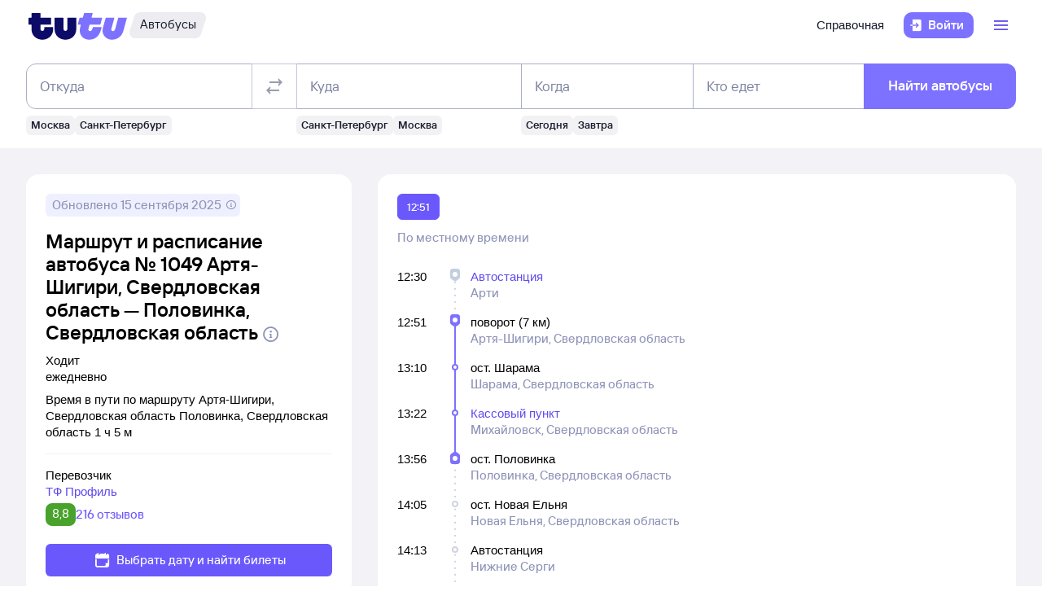

--- FILE ---
content_type: text/html; charset=utf-8
request_url: https://bus.tutu.ru/raspisanie/gorod_Artya-Shigiri_1323414/gorod_Polovinka_1323824/routes/
body_size: 29904
content:
<!DOCTYPE html><html lang="ru-RU"><head><meta charSet="utf-8" data-next-head=""/><meta name="viewport" content="width=device-width, height=device-height, user-scalable=no, initial-scale=1, minimum-scale=1" data-next-head=""/><script async="" src="https://cdn1.tu-tu.ru/lib-assets/@tutu/frontmetrics@1.7.0/frontmetrics.min.js" data-project="bus-frontend/bus-frontend-seo" data-api-url="https://frontmetrics.tutu.ru/api/v1/metrics"></script><title data-next-head="">Маршрут автобуса Артя-Шигири, Свердловская область - Половинка, Свердловская область cо всеми остановками. График движения автобусов, время отправления и прибытия.</title><meta name="description" content="Маршрут автобуса Артя-Шигири, Свердловская область - Половинка, Свердловская область со всеми остановками. График движения автобусов, время отправления и прибытия, маршрут автобуса на карте." data-next-head=""/><meta name="og:description" content="Маршрут автобуса Артя-Шигири, Свердловская область - Половинка, Свердловская область со всеми остановками. График движения автобусов, время отправления и прибытия, маршрут автобуса на карте." data-next-head=""/><link rel="alternate" href="https://bus.tutu.ru/raspisanie/gorod_Artya-Shigiri_1323414/gorod_Polovinka_1323824/routes/" hrefLang="ru" data-next-head=""/><link rel="alternate" href="https://by.tutu.travel/bus/raspisanie/gorod_Artya-Shigiri_1323414/gorod_Polovinka_1323824/routes/" hrefLang="ru-by" data-next-head=""/><link rel="canonical" href="https://bus.tutu.ru/raspisanie/gorod_Artya-Shigiri_1323414/gorod_Polovinka_1323824/routes/" data-next-head=""/><link rel="preload" href="https://cdn1.tu-tu.ru/lib-assets/@tutu/order-icons@1.9.9/TutuMIcons.woff2?t=1766057972167" as="font" type="font/woff2" crossorigin="anonymous"/><meta name="theme-color" content="#ffffff"/><link rel="apple-touch-icon" sizes="180x180" href="https://cdn1.tu-tu.ru/lib-assets/@tutu-react/favicon@1.3.0/apple_touch_icon.png"/><link rel="icon" sizes="32x32" href="https://cdn1.tu-tu.ru/lib-assets/@tutu-react/favicon@1.3.0/favicon.ico"/><link rel="icon" type="image/svg+xml" sizes="any" href="https://cdn1.tu-tu.ru/lib-assets/@tutu-react/favicon@1.3.0/favicon.svg"/><link rel="manifest" href="https://cdn1.tu-tu.ru/lib-assets/@tutu-react/favicon@1.3.0/site.webmanifest"/><link rel="preload" href="https://cdn1.tu-tu.ru/bus/_next/static/chunks/pages/_app.d5c8ca80.css" as="style"/><link rel="preload" href="https://cdn1.tu-tu.ru/bus/_next/static/chunks/558.45c0e2e3.css" as="style"/><link rel="preload" href="https://cdn1.tu-tu.ru/bus/_next/static/chunks/450.bb246900.css" as="style"/><link rel="preload" href="https://cdn1.tu-tu.ru/bus/_next/static/chunks/886.8565d794.css" as="style"/><link rel="preload" href="https://cdn1.tu-tu.ru/bus/_next/static/chunks/pages/raspisanie/%5BstartCity%5D/%5BendCity%5D/routes.2fcb0a21.css" as="style"/><meta name="sentry-trace" content="ec655bc985d3cb5dddfcb168d1286112-4f066c128b8db361"/><meta name="baggage" content="sentry-environment=production,sentry-public_key=898b2f6e418f4265a4964277907e2d39,sentry-trace_id=ec655bc985d3cb5dddfcb168d1286112"/><link rel="stylesheet" href="/_next/static/order.css?v=5.3.2"/><script src="/avtovokzaly/env.js"></script><script src="https://cdn1.tu-tu.ru/lib-assets/@tutu/kite@3.86.1/theme-switcher.js" data-style="on-white"></script><link rel="stylesheet" href="https://cdn1.tu-tu.ru/lib-assets/@tutu/kite@3.86.1/index.css"/><link rel="stylesheet" href="https://cdn1.tu-tu.ru/lib-assets/@tutu/kite@3.86.1/media-minWidth576.css" media="screen and (min-width:576px)"/><link rel="stylesheet" href="https://cdn1.tu-tu.ru/lib-assets/@tutu/kite@3.86.1/media-minWidth768.css" media="screen and (min-width:768px)"/><link rel="stylesheet" href="https://cdn1.tu-tu.ru/lib-assets/@tutu/kite@3.86.1/media-minWidth992.css" media="screen and (min-width:992px)"/><link rel="stylesheet" href="https://cdn1.tu-tu.ru/lib-assets/@tutu/kite@3.86.1/media-minWidth1200.css" media="screen and (min-width:1200px)"/><link rel="stylesheet" href="https://cdn1.tu-tu.ru/lib-assets/@tutu/kite@3.86.1/media-minWidth1400.css" media="screen and (min-width:1400px)"/><link rel="stylesheet" href="https://cdn1.tu-tu.ru/lib-assets/@tutu/order-icons@1.9.9/icons.css"/><link rel="stylesheet" href="https://cdn1.tu-tu.ru/bus/_next/static/chunks/pages/_app.d5c8ca80.css" data-n-g=""/><link rel="stylesheet" href="https://cdn1.tu-tu.ru/bus/_next/static/chunks/558.45c0e2e3.css" data-n-p=""/><link rel="stylesheet" href="https://cdn1.tu-tu.ru/bus/_next/static/chunks/450.bb246900.css" data-n-p=""/><link rel="stylesheet" href="https://cdn1.tu-tu.ru/bus/_next/static/chunks/886.8565d794.css" data-n-p=""/><link rel="stylesheet" href="https://cdn1.tu-tu.ru/bus/_next/static/chunks/pages/raspisanie/%5BstartCity%5D/%5BendCity%5D/routes.2fcb0a21.css" data-n-p=""/><noscript data-n-css=""></noscript><script defer="" noModule="" src="https://cdn1.tu-tu.ru/bus/_next/static/chunks/polyfills-42372ed130431b0a.js"></script><script src="https://cdn1.tu-tu.ru/bus/_next/static/chunks/webpack-175b0b996851c3bd.js" defer=""></script><script src="https://cdn1.tu-tu.ru/bus/_next/static/chunks/framework-35d133d9bd49899b.js" defer=""></script><script src="https://cdn1.tu-tu.ru/bus/_next/static/chunks/main-e731c70111c25b4a.js" defer=""></script><script src="https://cdn1.tu-tu.ru/bus/_next/static/chunks/pages/_app-1f2f0d4e91410951.js" defer=""></script><script src="https://cdn1.tu-tu.ru/bus/_next/static/chunks/0b2e74c3-d239c2e81d8ef80e.js" defer=""></script><script src="https://cdn1.tu-tu.ru/bus/_next/static/chunks/b0efe8f0-b9fa1a8a837c86b3.js" defer=""></script><script src="https://cdn1.tu-tu.ru/bus/_next/static/chunks/558-b080319a170b2609.js" defer=""></script><script src="https://cdn1.tu-tu.ru/bus/_next/static/chunks/198-73d097157cff7d48.js" defer=""></script><script src="https://cdn1.tu-tu.ru/bus/_next/static/chunks/877-7874368de5e8e554.js" defer=""></script><script src="https://cdn1.tu-tu.ru/bus/_next/static/chunks/671-6cffd8a764a3d27a.js" defer=""></script><script src="https://cdn1.tu-tu.ru/bus/_next/static/chunks/243-bcc613ac0f38c595.js" defer=""></script><script src="https://cdn1.tu-tu.ru/bus/_next/static/chunks/450-6b1adeb8d55fc534.js" defer=""></script><script src="https://cdn1.tu-tu.ru/bus/_next/static/chunks/937-aef78502ef7840ee.js" defer=""></script><script src="https://cdn1.tu-tu.ru/bus/_next/static/chunks/864-f3f764df5ae8f18c.js" defer=""></script><script src="https://cdn1.tu-tu.ru/bus/_next/static/chunks/289-c7527ccd767fca2f.js" defer=""></script><script src="https://cdn1.tu-tu.ru/bus/_next/static/chunks/886-6cb122846e93946f.js" defer=""></script><script src="https://cdn1.tu-tu.ru/bus/_next/static/chunks/pages/raspisanie/%5BstartCity%5D/%5BendCity%5D/routes-85f9afdcb829da3d.js" defer=""></script><script src="https://cdn1.tu-tu.ru/bus/_next/static/MMbAKBJWjtDO0_iJGaYk_/_buildManifest.js" defer=""></script><script src="https://cdn1.tu-tu.ru/bus/_next/static/MMbAKBJWjtDO0_iJGaYk_/_ssgManifest.js" defer=""></script></head><body><script type="text/javascript" async="" src="https://ux.tutu.ru/preloader.js?page_name=bus_route&amp;spa=1"></script><div id="__next"><div class="jqsDWByvhaQrLC7b"><header class="b0LUmI4JcwcfLq2L paddingBottom200_a19e6734 paddingTop200_a19e6734" data-theme="light" aria-label="header" data-ti="header"><div class="mainLayoutContainer_3248e9c5" data-ti="main-layout-container"><div class="mainLayoutRow_501d95c3" data-ti="header-navigation"><div class="OLe5qlDBBo6EbSDT col_1df43b56 col2_1df43b56" data-ti="main-layout-col" style="display:inline-flex"><a href="https://www.tutu.ru" aria-label="Логотип" class="OLe5qlDBBo6EbSDT" data-ti="header-logo"><svg xmlns="http://www.w3.org/2000/svg" viewBox="0 0 128 48" class="logo_796e4de8 logoPrimaryHoverable_796e4de8 dNone_5a24db0c dLgBlock_5a24db0c" data-ti="logo" font-size="46" width="127" href="https://www.tutu.ru"><path class="logoPrimaryLeft_796e4de8" d="M11.54 40.752c2.112 1.152 4.48 1.728 7.104 1.728 2.624 0 4.976-.576 7.056-1.728 2.112-1.152 3.76-2.736 4.944-4.752 1.216-2.048 1.824-4.368 1.824-6.96v-2.256a.46.46 0 0 0-.144-.336.46.46 0 0 0-.336-.144H21.572a.46.46 0 0 0-.336.144.46.46 0 0 0-.144.336v1.824c0 .832-.24 1.488-.72 1.968-.448.448-1.024.672-1.728.672a2.444 2.444 0 0 1-1.728-.672c-.48-.48-.72-1.136-.72-1.968v-4.8a.46.46 0 0 1 .144-.336.46.46 0 0 1 .336-.144h12.768a.46.46 0 0 0 .336-.144.46.46 0 0 0 .144-.336v-7.92a.46.46 0 0 0-.144-.336.46.46 0 0 0-.336-.144H16.676a.46.46 0 0 1-.336-.144.46.46 0 0 1-.144-.336V8.88a.46.46 0 0 0-.144-.336.46.46 0 0 0-.336-.144H5.252a.46.46 0 0 0-.336.144.46.46 0 0 0-.144.336v5.088a.46.46 0 0 1-.144.336.46.46 0 0 1-.336.144H1.46a.46.46 0 0 0-.336.144.46.46 0 0 0-.144.336v7.92c0 .128.048.24.144.336a.46.46 0 0 0 .336.144h2.832a.46.46 0 0 1 .336.144.46.46 0 0 1 .144.336v5.232c0 2.592.592 4.912 1.776 6.96 1.216 2.016 2.88 3.6 4.992 4.752Zm29.616 0c2.112 1.152 4.464 1.728 7.056 1.728 2.592 0 4.944-.576 7.056-1.728 2.112-1.152 3.776-2.752 4.992-4.8 1.216-2.048 1.824-4.352 1.824-6.912V14.88a.46.46 0 0 0-.144-.336.46.46 0 0 0-.336-.144H51.14a.46.46 0 0 0-.336.144.46.46 0 0 0-.144.336v13.728c0 .832-.24 1.488-.72 1.968a2.444 2.444 0 0 1-1.728.672 2.444 2.444 0 0 1-1.728-.672c-.48-.48-.72-1.136-.72-1.968V14.88a.46.46 0 0 0-.144-.336.46.46 0 0 0-.336-.144H34.82a.46.46 0 0 0-.336.144.46.46 0 0 0-.144.336v14.16c0 2.56.608 4.864 1.824 6.912 1.216 2.048 2.88 3.648 4.992 4.8Z"></path><path class="logoPrimaryRight_796e4de8" d="M72.47 40.992c1.855.992 3.951 1.488 6.287 1.488 3.552 0 6.608-1.008 9.168-3.024 2.592-2.016 4.448-4.96 5.568-8.832l1.056-3.744c.128-.416-.016-.624-.432-.624h-10.32c-.256 0-.432.144-.528.432l-.528 1.968c-.256.896-.656 1.6-1.2 2.112a2.71 2.71 0 0 1-1.92.768c-.576 0-1.056-.192-1.44-.576-.384-.416-.576-.944-.576-1.584 0-.256.048-.544.144-.864l1.296-4.8c.096-.352.304-.528.624-.528h12.816c.352 0 .576-.176.672-.528l2.064-7.68c.064-.192.048-.352-.048-.48-.064-.128-.192-.192-.384-.192H82.213c-.32 0-.48-.128-.48-.384l.048-.192 1.296-4.656c.064-.192.048-.352-.048-.48-.064-.128-.192-.192-.384-.192h-9.984c-.352 0-.576.176-.672.528l-1.344 4.944c-.096.288-.288.432-.576.432h-3.216c-.288 0-.48.144-.576.432l-2.208 7.968c-.096.32 0 .48.288.48h3.168c.288 0 .432.128.432.384l-.048.24-.72 2.736c-.384 1.44-.576 2.832-.576 4.176 0 2.272.512 4.304 1.536 6.096a11.06 11.06 0 0 0 4.32 4.176Zm29.231 0c1.824.992 3.888 1.488 6.192 1.488 3.552 0 6.64-1.024 9.264-3.072 2.656-2.08 4.496-5.008 5.52-8.784l4.224-15.648c.064-.192.048-.352-.048-.48-.064-.128-.192-.192-.384-.192h-9.984c-.352 0-.576.176-.672.528l-3.744 13.824c-.256.896-.656 1.6-1.2 2.112a2.547 2.547 0 0 1-1.872.768c-.576 0-1.056-.192-1.44-.576-.352-.384-.528-.896-.528-1.536 0-.288.048-.592.144-.912l3.648-13.536c.064-.192.048-.352-.048-.48-.064-.128-.192-.192-.384-.192h-9.984c-.352 0-.576.176-.672.528L96.47 26.544a14.518 14.518 0 0 0-.624 4.224c0 2.24.512 4.256 1.536 6.048 1.056 1.76 2.496 3.152 4.32 4.176Z"></path></svg><svg xmlns="http://www.w3.org/2000/svg" viewBox="0 0 128 48" class="logo_796e4de8 logoPrimaryHoverable_796e4de8 dBlock_5a24db0c dLgNone_5a24db0c" data-ti="logo" font-size="36" width="80" href="https://www.tutu.ru"><path class="logoPrimaryLeft_796e4de8" d="M11.54 40.752c2.112 1.152 4.48 1.728 7.104 1.728 2.624 0 4.976-.576 7.056-1.728 2.112-1.152 3.76-2.736 4.944-4.752 1.216-2.048 1.824-4.368 1.824-6.96v-2.256a.46.46 0 0 0-.144-.336.46.46 0 0 0-.336-.144H21.572a.46.46 0 0 0-.336.144.46.46 0 0 0-.144.336v1.824c0 .832-.24 1.488-.72 1.968-.448.448-1.024.672-1.728.672a2.444 2.444 0 0 1-1.728-.672c-.48-.48-.72-1.136-.72-1.968v-4.8a.46.46 0 0 1 .144-.336.46.46 0 0 1 .336-.144h12.768a.46.46 0 0 0 .336-.144.46.46 0 0 0 .144-.336v-7.92a.46.46 0 0 0-.144-.336.46.46 0 0 0-.336-.144H16.676a.46.46 0 0 1-.336-.144.46.46 0 0 1-.144-.336V8.88a.46.46 0 0 0-.144-.336.46.46 0 0 0-.336-.144H5.252a.46.46 0 0 0-.336.144.46.46 0 0 0-.144.336v5.088a.46.46 0 0 1-.144.336.46.46 0 0 1-.336.144H1.46a.46.46 0 0 0-.336.144.46.46 0 0 0-.144.336v7.92c0 .128.048.24.144.336a.46.46 0 0 0 .336.144h2.832a.46.46 0 0 1 .336.144.46.46 0 0 1 .144.336v5.232c0 2.592.592 4.912 1.776 6.96 1.216 2.016 2.88 3.6 4.992 4.752Zm29.616 0c2.112 1.152 4.464 1.728 7.056 1.728 2.592 0 4.944-.576 7.056-1.728 2.112-1.152 3.776-2.752 4.992-4.8 1.216-2.048 1.824-4.352 1.824-6.912V14.88a.46.46 0 0 0-.144-.336.46.46 0 0 0-.336-.144H51.14a.46.46 0 0 0-.336.144.46.46 0 0 0-.144.336v13.728c0 .832-.24 1.488-.72 1.968a2.444 2.444 0 0 1-1.728.672 2.444 2.444 0 0 1-1.728-.672c-.48-.48-.72-1.136-.72-1.968V14.88a.46.46 0 0 0-.144-.336.46.46 0 0 0-.336-.144H34.82a.46.46 0 0 0-.336.144.46.46 0 0 0-.144.336v14.16c0 2.56.608 4.864 1.824 6.912 1.216 2.048 2.88 3.648 4.992 4.8Z"></path><path class="logoPrimaryRight_796e4de8" d="M72.47 40.992c1.855.992 3.951 1.488 6.287 1.488 3.552 0 6.608-1.008 9.168-3.024 2.592-2.016 4.448-4.96 5.568-8.832l1.056-3.744c.128-.416-.016-.624-.432-.624h-10.32c-.256 0-.432.144-.528.432l-.528 1.968c-.256.896-.656 1.6-1.2 2.112a2.71 2.71 0 0 1-1.92.768c-.576 0-1.056-.192-1.44-.576-.384-.416-.576-.944-.576-1.584 0-.256.048-.544.144-.864l1.296-4.8c.096-.352.304-.528.624-.528h12.816c.352 0 .576-.176.672-.528l2.064-7.68c.064-.192.048-.352-.048-.48-.064-.128-.192-.192-.384-.192H82.213c-.32 0-.48-.128-.48-.384l.048-.192 1.296-4.656c.064-.192.048-.352-.048-.48-.064-.128-.192-.192-.384-.192h-9.984c-.352 0-.576.176-.672.528l-1.344 4.944c-.096.288-.288.432-.576.432h-3.216c-.288 0-.48.144-.576.432l-2.208 7.968c-.096.32 0 .48.288.48h3.168c.288 0 .432.128.432.384l-.048.24-.72 2.736c-.384 1.44-.576 2.832-.576 4.176 0 2.272.512 4.304 1.536 6.096a11.06 11.06 0 0 0 4.32 4.176Zm29.231 0c1.824.992 3.888 1.488 6.192 1.488 3.552 0 6.64-1.024 9.264-3.072 2.656-2.08 4.496-5.008 5.52-8.784l4.224-15.648c.064-.192.048-.352-.048-.48-.064-.128-.192-.192-.384-.192h-9.984c-.352 0-.576.176-.672.528l-3.744 13.824c-.256.896-.656 1.6-1.2 2.112a2.547 2.547 0 0 1-1.872.768c-.576 0-1.056-.192-1.44-.576-.352-.384-.528-.896-.528-1.536 0-.288.048-.592.144-.912l3.648-13.536c.064-.192.048-.352-.048-.48-.064-.128-.192-.192-.384-.192h-9.984c-.352 0-.576.176-.672.528L96.47 26.544a14.518 14.518 0 0 0-.624 4.224c0 2.24.512 4.256 1.536 6.048 1.056 1.76 2.496 3.152 4.32 4.176Z"></path></svg></a><a href="/" class="WxLejZ7mX8SkHvv8 nBJakb4KBR8xCiXa" aria-label="Автобусы" data-ti="header-product-tag"><div class="badgeWrapper_1631a521 size200_1631a521 sizeSm400_1631a521 badgeWrapperTilt_1631a521 O5LDU9y57BQYxg_w" data-ti="badge"><div class="leftTiltWrapper_1631a521"><svg xmlns="http://www.w3.org/2000/svg" width="13" height="32" viewBox="0 0 13 32" preserveAspectRatio="xMidYMid slice" class="badgeBorderOverlayNeutral_1631a521"><path d="M13 32H6.98207C2.22005 32 -1.14251 27.2448 0.363371 22.6402L6.1773 4.86238C7.12693 1.95861 9.793 0 12.796 0H13V32Z"></path></svg></div><div class="panel_bf69a70b primary_bf69a70b topLeftRoundedFalse_bf69a70b topRightRoundedFalse_bf69a70b bottomLeftRoundedFalse_bf69a70b bottomRightRoundedFalse_bf69a70b topLeft0_bf69a70b topRight0_bf69a70b bottomLeft0_bf69a70b bottomRight0_bf69a70b paddingTop0_a19e6734 paddingRight0_a19e6734 paddingBottom0_a19e6734 paddingLeft0_a19e6734 badgePanel_1631a521 badgePanelColorOverlayNeutral_1631a521 labelOnly_1631a521 badgePanelTilt_1631a521" data-ti="panel"><span class="badgeValue_1631a521 textNeutralPrimary_1694b66d typoCompact400Normal_4e419562 typoSmCompact500Normal_4e419562">Автобусы</span></div><div class="rightTiltWrapper_1631a521"><svg xmlns="http://www.w3.org/2000/svg" width="13" height="32" viewBox="0 0 13 32" preserveAspectRatio="xMidYMid slice" class="badgeBorderOverlayNeutral_1631a521"><path d="M13 32H6.98207C2.22005 32 -1.14251 27.2448 0.363371 22.6402L6.1773 4.86238C7.12693 1.95861 9.793 0 12.796 0H13V32Z"></path></svg></div></div></a></div><ul class="dFlex_5a24db0c justifyContentEnd_bc3db1e4 alignItemsCenter_bc3db1e4 col_1df43b56 col10_1df43b56" data-ti="main-layout-col"><li class="listStyleTypeNone_da96321d marginRight450_a19e6734" data-ti="li"><ul class="dFlex_5a24db0c justifyContentEnd_bc3db1e4 gap450_a19e6734"><li class="listStyleTypeNone_da96321d dNone_5a24db0c dLgFlex_5a24db0c alignItemsCenter_bc3db1e4 gap100_a19e6734" data-ti="li"><a class="link_2437ee45 textNeutralPrimary_1694b66d CVpKZuKgj24ioGx9" data-ti="link" target="_blank" href="https://www.tutu.ru/2read/bus/">Справочная</a></li></ul></li><li class="listStyleTypeNone_da96321d" data-ti="li"><button class="typoCompact500Accent_4e419562 button_9c3704f9 generalPrimary_9c3704f9 layout300_9c3704f9 contentWithAddonList300_9c3704f9" data-ti="login-button" type="button"><div class="contentWrapper_9c3704f9 gap300_9c3704f9"><span class="addon_9c3704f9 addonXs_9c3704f9"><span class="richIcon_c381690f size_500_c381690f shapeNoShape_c381690f styleNeutralPrimary_c381690f" data-ti="rich-icon"><i class="oim-door-arrow-right icon_c381690f"></i></span></span><span class="contentListWithAddon300_9c3704f9 contentListWithAddon_9c3704f9 buttonSingleLineText_9c3704f9"><span data-ti="label-value-label" class="labelValue_019be461 labelValueControl_db9b426b controlVariant_db9b426b paragraphMedium_db9b426b kite-label-value defaultVariantParagraphMedium_019be461 expandedFalse_019be461 typoText500Normal_4e419562 withMaxLines_019be461 labelOnly_019be461 textStart_e76a4df7 accent_019be461"><span class="label_019be461 typoCompact500Accent_4e419562 label_db9b426b textStart_e76a4df7 textClamp_db9b426b label_9c3704f9" style="--max-lines:1;--max-lines-sm:1;--max-lines-md:1;--max-lines-lg:1;--max-lines-xl:1;--max-lines-xxl:1">Войти</span></span></span></div></button></li><li class="listStyleTypeNone_da96321d uCpR1AYj0MnwcBov dFlex_5a24db0c alignItemsCenter_bc3db1e4 marginLeft350_a19e6734" data-ti="li"><div class="dFlex_5a24db0c dLgFlex_5a24db0c"><div data-ti="header-menu"><div class="LgcaLHwcDIklZMBY" data-ti="header-open-menu"><button aria-label="Открыть меню" class="typoCompact500Accent_4e419562 button_9c3704f9 generalSecondary_9c3704f9 circle_9c3704f9 layout400_9c3704f9 dNone_5a24db0c contentIcon400_9c3704f9" data-ti="button" type="button"><div class="contentWrapper_9c3704f9 gap400_9c3704f9"><span class="addon_9c3704f9 addonXs_9c3704f9"><span class="richIcon_c381690f size_200_c381690f shapeNoShape_c381690f styleBrand_c381690f" data-ti="rich-icon"><i class="oim-person-circle_outline icon_c381690f"></i></span></span></div></button><button type="button" data-ti="flex-button" aria-label="Открыть меню" class="flexButton_f08d9715 layout600_f08d9715 textBrandPrimary_1694b66d typoText600Normal_4e419562 accent_f08d9715"><span class="richIcon_c381690f size_200_c381690f shapeNoShape_c381690f" data-ti="rich-icon"><i class="oim-line-3-horizontal_outline icon_c381690f"></i></span><span class="label_f08d9715"></span></button></div><nav class="panel_bf69a70b primary_bf69a70b topLeftRoundedTrue_bf69a70b topRightRoundedTrue_bf69a70b bottomLeftRoundedTrue_bf69a70b bottomRightRoundedTrue_bf69a70b topLeft0_bf69a70b topLeftLg500_bf69a70b topRight0_bf69a70b topRightLg500_bf69a70b bottomLeft500_bf69a70b bottomRight500_bf69a70b paddingTop200_a19e6734 paddingRight350_a19e6734 paddingBottom200_a19e6734 paddingLeft350_a19e6734 vXoR_qBwb4w8c6rn marginTop300_a19e6734 marginTopLg350_a19e6734 dNone_5a24db0c" data-ti="header-dropdown-menu" data-theme="light"><ul role="menu" tabindex="-1"><li class="listStyleTypeNone_da96321d" data-ti="menu-item" role="menuitem" data-ti-key="wallet"><a href="https://my.tutu.ru/wallet/" class="tOYl5Fi3f8LTvErl"><div data-ti="cell" class="cell_17d2d4a4 layout200_17d2d4a4 list450_17d2d4a4 addon200_17d2d4a4 alternative_17d2d4a4 listSizeContrastMediumPlain_17d2d4a4"><div data-ti="cell-addon" class="addon_17d2d4a4"><span class="richIcon_c381690f size_200_c381690f shapeNoShape_c381690f styleBrand_c381690f" data-ti="rich-icon"><i class="oim-ruble-sign icon_c381690f"></i></span></div><span data-ti="label-value-label" class="labelValue_019be461 kite-label-value kite-label-value-emphasized defaultVariantParagraphMediumCompact_019be461 typoCompact500Normal_4e419562 labelOnly_019be461 textStart_e76a4df7 noAccent_019be461">Кошелёк</span></div></a></li><div class="Separator_7b1cc736 neutralSecondary_7b1cc736 horizontal_7b1cc736 marginTop200_a19e6734 marginBottom200_a19e6734" data-ti="separator-horizontal"></div><li class="listStyleTypeNone_da96321d" data-ti="menu-item" role="menuitem" data-ti-key="avia"><a href="https://avia.tutu.ru/" class="tOYl5Fi3f8LTvErl"><div data-ti="cell" class="cell_17d2d4a4 layout200_17d2d4a4 list450_17d2d4a4 addon200_17d2d4a4 alternative_17d2d4a4 listSizeContrastMediumPlain_17d2d4a4"><div data-ti="cell-addon" class="addon_17d2d4a4"><span class="richIcon_c381690f size_200_c381690f shapeNoShape_c381690f styleBrand_c381690f" data-ti="rich-icon"><i class="oim-plane icon_c381690f"></i></span></div><span data-ti="label-value-label" class="labelValue_019be461 kite-label-value kite-label-value-emphasized defaultVariantParagraphMediumCompact_019be461 typoCompact500Normal_4e419562 labelOnly_019be461 textStart_e76a4df7 noAccent_019be461">Авиабилеты</span></div></a></li><li class="listStyleTypeNone_da96321d" data-ti="menu-item" role="menuitem" data-ti-key="train"><a href="https://www.tutu.ru/poezda/" class="tOYl5Fi3f8LTvErl"><div data-ti="cell" class="cell_17d2d4a4 layout200_17d2d4a4 list450_17d2d4a4 addon200_17d2d4a4 alternative_17d2d4a4 listSizeContrastMediumPlain_17d2d4a4"><div data-ti="cell-addon" class="addon_17d2d4a4"><span class="richIcon_c381690f size_200_c381690f shapeNoShape_c381690f styleBrand_c381690f" data-ti="rich-icon"><i class="oim-train icon_c381690f"></i></span></div><span data-ti="label-value-label" class="labelValue_019be461 kite-label-value kite-label-value-emphasized defaultVariantParagraphMediumCompact_019be461 typoCompact500Normal_4e419562 labelOnly_019be461 textStart_e76a4df7 noAccent_019be461">Ж/д билеты</span></div></a></li><li class="listStyleTypeNone_da96321d" data-ti="menu-item" role="menuitem" data-ti-key="bus"><a href="/" class="tOYl5Fi3f8LTvErl"><div data-ti="cell" class="cell_17d2d4a4 layout200_17d2d4a4 list450_17d2d4a4 addon200_17d2d4a4 alternative_17d2d4a4 listSizeContrastMediumPlain_17d2d4a4"><div data-ti="cell-addon" class="addon_17d2d4a4"><span class="richIcon_c381690f size_200_c381690f shapeNoShape_c381690f styleBrand_c381690f" data-ti="rich-icon"><i class="oim-bus icon_c381690f"></i></span></div><span data-ti="label-value-label" class="labelValue_019be461 kite-label-value kite-label-value-emphasized defaultVariantParagraphMediumCompact_019be461 typoCompact500Normal_4e419562 labelOnly_019be461 textStart_e76a4df7 noAccent_019be461">Автобусы</span></div></a></li><li class="listStyleTypeNone_da96321d" data-ti="menu-item" role="menuitem" data-ti-key="hotels"><a href="https://hotel.tutu.ru/" class="tOYl5Fi3f8LTvErl"><div data-ti="cell" class="cell_17d2d4a4 layout200_17d2d4a4 list450_17d2d4a4 addon200_17d2d4a4 alternative_17d2d4a4 listSizeContrastMediumPlain_17d2d4a4"><div data-ti="cell-addon" class="addon_17d2d4a4"><span class="richIcon_c381690f size_200_c381690f shapeNoShape_c381690f styleBrand_c381690f" data-ti="rich-icon"><i class="oim-bed-double icon_c381690f"></i></span></div><span data-ti="label-value-label" class="labelValue_019be461 kite-label-value kite-label-value-emphasized defaultVariantParagraphMediumCompact_019be461 typoCompact500Normal_4e419562 labelOnly_019be461 textStart_e76a4df7 noAccent_019be461">Отели</span></div></a></li><li class="listStyleTypeNone_da96321d" data-ti="menu-item" role="menuitem" data-ti-key="etrain"><a href="https://www.tutu.ru/prigorod/" class="tOYl5Fi3f8LTvErl"><div data-ti="cell" class="cell_17d2d4a4 layout200_17d2d4a4 list450_17d2d4a4 addon200_17d2d4a4 alternative_17d2d4a4 listSizeContrastMediumPlain_17d2d4a4"><div data-ti="cell-addon" class="addon_17d2d4a4"><span class="richIcon_c381690f size_200_c381690f shapeNoShape_c381690f styleBrand_c381690f" data-ti="rich-icon"><i class="oim-etrain icon_c381690f"></i></span></div><span data-ti="label-value-label" class="labelValue_019be461 kite-label-value kite-label-value-emphasized defaultVariantParagraphMediumCompact_019be461 typoCompact500Normal_4e419562 labelOnly_019be461 textStart_e76a4df7 noAccent_019be461">Электрички</span></div></a></li><li class="listStyleTypeNone_da96321d" data-ti="menu-item" role="menuitem" data-ti-key="tours"><a href="https://tours.tutu.ru/" class="tOYl5Fi3f8LTvErl"><div data-ti="cell" class="cell_17d2d4a4 layout200_17d2d4a4 list450_17d2d4a4 addon200_17d2d4a4 alternative_17d2d4a4 listSizeContrastMediumPlain_17d2d4a4"><div data-ti="cell-addon" class="addon_17d2d4a4"><span class="richIcon_c381690f size_200_c381690f shapeNoShape_c381690f styleBrand_c381690f" data-ti="rich-icon"><i class="oim-island-palms icon_c381690f"></i></span></div><span data-ti="label-value-label" class="labelValue_019be461 kite-label-value kite-label-value-emphasized defaultVariantParagraphMediumCompact_019be461 typoCompact500Normal_4e419562 labelOnly_019be461 textStart_e76a4df7 noAccent_019be461">Туры</span></div></a></li><li class="listStyleTypeNone_da96321d" data-ti="menu-item" role="menuitem" data-ti-key="aeroexpress"><a href="https://aeroexpress.tutu.ru/" class="tOYl5Fi3f8LTvErl"><div data-ti="cell" class="cell_17d2d4a4 layout200_17d2d4a4 list450_17d2d4a4 addon200_17d2d4a4 alternative_17d2d4a4 listSizeContrastMediumPlain_17d2d4a4"><div data-ti="cell-addon" class="addon_17d2d4a4"><span class="richIcon_c381690f size_200_c381690f shapeNoShape_c381690f styleBrand_c381690f" data-ti="rich-icon"><i class="oim-logo-aeroexpress icon_c381690f"></i></span></div><span data-ti="label-value-label" class="labelValue_019be461 kite-label-value kite-label-value-emphasized defaultVariantParagraphMediumCompact_019be461 typoCompact500Normal_4e419562 labelOnly_019be461 textStart_e76a4df7 noAccent_019be461">Аэроэкспрессы</span></div></a></li><div class="Separator_7b1cc736 neutralSecondary_7b1cc736 horizontal_7b1cc736 marginTop200_a19e6734 marginBottom200_a19e6734 dBlock_5a24db0c dLgNone_5a24db0c" data-ti="separator-horizontal"></div><li class="listStyleTypeNone_da96321d dBlock_5a24db0c dLgNone_5a24db0c" data-ti="menu-item" role="menuitem" data-ti-key="extraSecondary"><a href="https://www.tutu.ru/2read/bus/" class="tOYl5Fi3f8LTvErl dInline_5a24db0c"><div data-ti="cell" class="cell_17d2d4a4 dInlineFlex_5a24db0c layout200_17d2d4a4 list450_17d2d4a4 addon200_17d2d4a4 alternative_17d2d4a4 listSizeContrastMediumPlain_17d2d4a4"><span data-ti="label-value-label" class="labelValue_019be461 kite-label-value kite-label-value-emphasized defaultVariantParagraphMediumCompact_019be461 typoCompact500Normal_4e419562 labelOnly_019be461 textStart_e76a4df7 noAccent_019be461">Справочная</span></div></a></li><div class="dNone_5a24db0c dLgNone_5a24db0c"><div class="Separator_7b1cc736 neutralSecondary_7b1cc736 horizontal_7b1cc736 marginTop200_a19e6734 marginBottom200_a19e6734" data-ti="separator-horizontal"></div><li class="listStyleTypeNone_da96321d" data-ti="menu-item" role="menuitem" data-ti-key="reference"><a href="https://www.tutu.ru/2read/" class="tOYl5Fi3f8LTvErl dInline_5a24db0c"><div data-ti="cell" class="cell_17d2d4a4 layout200_17d2d4a4 list450_17d2d4a4 addon200_17d2d4a4 listSizeContrastMediumPlain_17d2d4a4"><span data-ti="label-value-label" class="labelValue_019be461 kite-label-value kite-label-value-emphasized defaultVariantParagraphMediumCompact_019be461 typoCompact500Normal_4e419562 labelOnly_019be461 textStart_e76a4df7 noAccent_019be461">Справочная</span></div></a></li><li class="listStyleTypeNone_da96321d" data-ti="menu-item" role="menuitem" data-ti-key="geo"><a href="https://www.tutu.ru/geo/" class="tOYl5Fi3f8LTvErl dInline_5a24db0c"><div data-ti="cell" class="cell_17d2d4a4 layout200_17d2d4a4 list450_17d2d4a4 addon200_17d2d4a4 listSizeContrastMediumPlain_17d2d4a4"><span data-ti="label-value-label" class="labelValue_019be461 kite-label-value kite-label-value-emphasized defaultVariantParagraphMediumCompact_019be461 typoCompact500Normal_4e419562 labelOnly_019be461 textStart_e76a4df7 noAccent_019be461">Путеводитель</span></div></a></li></div></ul></nav></div></div></li></ul></div></div></header><div class="panel_bf69a70b primary_bf69a70b topLeftRoundedTrue_bf69a70b topRightRoundedTrue_bf69a70b bottomLeftRoundedTrue_bf69a70b bottomRightRoundedTrue_bf69a70b topLeft500_bf69a70b topRight500_bf69a70b bottomLeft500_bf69a70b bottomRight500_bf69a70b paddingTop350_a19e6734 paddingRight0_a19e6734 paddingBottom350_a19e6734 paddingLeft0_a19e6734" data-ti="panel"><div class="mainLayoutContainer_3248e9c5" data-ti="main-layout-container"><div class="size600_1c27ab49 layoutVertical_1c27ab49 layoutXlHorizontal_1c27ab49" data-ti="bus-search-form"><div class="wmcJFjS6p2U77lu3"><div class="z4ZGRlIJmn4lpBJx marginBottomLg_1c27ab49 marginNoneXl_1c27ab49"><div class="_Og4Y2zlshUlG2YL" data-ti="departure-suggest"><div class=""><div class="root_af932a79 rootEmpty_af932a79 size600_af932a79 formGroupElement_1c27ab49 positionTop_1c27ab49 positionLgLeft_1c27ab49 withLabel_af932a79" data-ti="input-root"><label class="main_af932a79"><input class="input_af932a79 truncate_af932a79 typoCompact600Accent_4e419562 withLabel_af932a79" type="text" placeholder=" " data-ti="input" tabindex="0" value=""/><span data-ti="input-label" class="label_af932a79 truncate_af932a79 typoText400Normal_4e419562 withLabel_af932a79">Откуда</span></label><div class="addon_af932a79 controlAddon_af932a79 controlAddonValue_af932a79" role="button" data-ti="input-clear-icon"><span class="richIcon_c381690f size_200_c381690f shapeNoShape_c381690f styleNeutralSecondary_c381690f clearIcon_af932a79" data-ti="rich-icon"><i class="oim-cross-circle icon_c381690f"></i></span></div></div></div><div class="dNone_5a24db0c dXlInlineFlex_5a24db0c marginTop200_a19e6734 gap100_a19e6734"><button class="typoCompact400Accent_4e419562 button_9c3704f9 generalSecondaryNeutral_9c3704f9 layout200_9c3704f9 buttonDefault200_9c3704f9" data-ti="fromHint" type="button"><div class="contentWrapper_9c3704f9">Москва</div></button><button class="typoCompact400Accent_4e419562 button_9c3704f9 generalSecondaryNeutral_9c3704f9 layout200_9c3704f9 buttonDefault200_9c3704f9" data-ti="fromHint" type="button"><div class="contentWrapper_9c3704f9">Санкт-Петербург</div></button></div></div><button aria-label="Поменять местами отправление и прибытие" tabindex="0" class="typoCompact500Accent_4e419562 button_9c3704f9 specialOutlineForm_9c3704f9 layout400_9c3704f9 SijPeQ4rHEUAkBvq dInlineFlex_5a24db0c dLgNone_5a24db0c contentIcon400_9c3704f9" data-ti="swapButton" type="button"><div class="contentWrapper_9c3704f9 gap400_9c3704f9"><span class="addon_9c3704f9 addonXs_9c3704f9"><span class="richIcon_c381690f size_500_c381690f shapeNoShape_c381690f styleNeutralPrimary_c381690f" data-ti="rich-icon"><i class="oim-arrow-2-up-down_outline icon_c381690f"></i></span></span></div></button><button aria-label="Поменять местами отправление и прибытие" tabindex="0" class="typoCompact600Accent_4e419562 button_9c3704f9 specialOutlineForm_9c3704f9 layout600_9c3704f9 SijPeQ4rHEUAkBvq dNone_5a24db0c dLgInlineFlex_5a24db0c formGroupElement_1c27ab49 positionLgMiddleHorizontal_1c27ab49 contentIcon600_9c3704f9" data-ti="swapButton" type="button"><div class="contentWrapper_9c3704f9 gap600_9c3704f9"><span class="addon_9c3704f9 addonXs_9c3704f9"><span class="richIcon_c381690f size_500_c381690f shapeNoShape_c381690f styleNeutralPrimary_c381690f" data-ti="rich-icon"><i class="oim-arrow-2-left-right_outline icon_c381690f"></i></span></span></div></button><div class="APwq3oIbo6QY4AzP" data-ti="arrival-suggest"><div class=""><div class="root_af932a79 rootEmpty_af932a79 size600_af932a79 formGroupElement_1c27ab49 positionMiddleVertical_1c27ab49 positionLgRight_1c27ab49 positionXlMiddleHorizontal_1c27ab49 withLabel_af932a79" data-ti="input-root"><label class="main_af932a79"><input class="input_af932a79 truncate_af932a79 typoCompact600Accent_4e419562 withLabel_af932a79" type="text" placeholder=" " data-ti="input" tabindex="0" value=""/><span data-ti="input-label" class="label_af932a79 truncate_af932a79 typoText400Normal_4e419562 withLabel_af932a79">Куда</span></label><div class="addon_af932a79 controlAddon_af932a79 controlAddonValue_af932a79" role="button" data-ti="input-clear-icon"><span class="richIcon_c381690f size_200_c381690f shapeNoShape_c381690f styleNeutralSecondary_c381690f clearIcon_af932a79" data-ti="rich-icon"><i class="oim-cross-circle icon_c381690f"></i></span></div></div></div><div class="dNone_5a24db0c dXlInlineFlex_5a24db0c marginTop200_a19e6734 gap100_a19e6734"><button class="typoCompact400Accent_4e419562 button_9c3704f9 generalSecondaryNeutral_9c3704f9 layout200_9c3704f9 buttonDefault200_9c3704f9" data-ti="toHint" type="button"><div class="contentWrapper_9c3704f9">Санкт-Петербург</div></button><button class="typoCompact400Accent_4e419562 button_9c3704f9 generalSecondaryNeutral_9c3704f9 layout200_9c3704f9 buttonDefault200_9c3704f9" data-ti="toHint" type="button"><div class="contentWrapper_9c3704f9">Москва</div></button></div></div></div><div class="WL1FrMLFldsb978S"><div class="F7Yfrj0h9qgg54l8"><div class="phxmQhJzTaYH9mpn marginBottom_1c27ab49 marginNoneLg_1c27ab49"><div class="root_af932a79 rootEmpty_af932a79 size600_af932a79 formGroupElement_1c27ab49 positionBottom_1c27ab49 positionLgLeft_1c27ab49 positionXlMiddleHorizontal_1c27ab49 withLabel_af932a79" data-ti="trip-dates-root"><label class="main_af932a79"><input class="input_af932a79 truncate_af932a79 typoCompact600Accent_4e419562 withLabel_af932a79" type="text" readOnly="" placeholder=" " data-ti="trip-dates" tabindex="0" value=""/><span data-ti="trip-dates-label" class="label_af932a79 truncate_af932a79 typoText400Normal_4e419562 withLabel_af932a79">Когда</span></label><div class="addon_af932a79 controlAddon_af932a79 controlAddonHidden_af932a79 controlAddonLgHidden_af932a79" role="button" data-ti="input-clear-icon"><span class="richIcon_c381690f size_200_c381690f shapeNoShape_c381690f styleNeutralSecondary_c381690f clearIcon_af932a79" data-ti="rich-icon"><i class="oim-cross-circle icon_c381690f"></i></span></div></div></div><div class="dNone_5a24db0c dXlInlineFlex_5a24db0c marginTop200_a19e6734 gap100_a19e6734"><button class="typoCompact400Accent_4e419562 button_9c3704f9 generalSecondaryNeutral_9c3704f9 layout200_9c3704f9 buttonDefault200_9c3704f9" data-ti="button" type="button"><div class="contentWrapper_9c3704f9">Сегодня</div></button><button class="typoCompact400Accent_4e419562 button_9c3704f9 generalSecondaryNeutral_9c3704f9 layout200_9c3704f9 buttonDefault200_9c3704f9" data-ti="button" type="button"><div class="contentWrapper_9c3704f9">Завтра</div></button></div></div><div class="Kh22S4shYjGFrAws marginBottom300_a19e6734 marginBottomLg0_a19e6734"><div class="root_af932a79 rootEmpty_af932a79 size600_af932a79 formGroupElement_1c27ab49 positionLgMiddleHorizontal_1c27ab49 positionXlMiddleHorizontal_1c27ab49 withLabel_af932a79" data-ti="passengers_input-root"><label class="main_af932a79"><input class="input_af932a79 truncate_af932a79 typoCompact600Accent_4e419562 withLabel_af932a79" type="text" readOnly="" placeholder=" " data-ti="passengers_input" value=""/><span data-ti="passengers_input-label" class="label_af932a79 truncate_af932a79 typoText400Normal_4e419562 withLabel_af932a79">Кто едет</span></label><div class="addon_af932a79 controlAddon_af932a79 controlAddonHidden_af932a79" role="button" data-ti="input-clear-icon"><span class="richIcon_c381690f size_200_c381690f shapeNoShape_c381690f styleNeutralSecondary_c381690f clearIcon_af932a79" data-ti="rich-icon"><i class="oim-cross-circle icon_c381690f"></i></span></div></div></div><div class="RDLz0d7jenc_OXSl"><button class="fullWidth_9c3704f9 typoCompact600Accent_4e419562 button_9c3704f9 generalPrimary_9c3704f9 layout600_9c3704f9 formGroupElement_1c27ab49 positionLgRight_1c27ab49 buttonDefault600_9c3704f9" data-ti="submit-button" type="button"><div class="contentWrapper_9c3704f9">Найти автобусы</div></button></div></div></div></div></div></div><div class="panel_bf69a70b secondary_bf69a70b topLeftRoundedFalse_bf69a70b topRightRoundedFalse_bf69a70b bottomLeftRoundedFalse_bf69a70b bottomRightRoundedFalse_bf69a70b topLeft500_bf69a70b topRight500_bf69a70b bottomLeft500_bf69a70b bottomRight500_bf69a70b paddingTop400_a19e6734 paddingTopLg550_a19e6734 paddingRight0_a19e6734 paddingBottom400_a19e6734 paddingBottomLg550_a19e6734 paddingLeft0_a19e6734 vGGUWxfg2D8brjAt" data-ti="panel"><div class="mainLayoutContainer_3248e9c5" data-ti="main-layout-container"><div class="NZ6996aJ6pwBJ7gg CBn3ERf38BUs3x2o"><div class="Bzn884HM96EeYwF4"><div class="OYpzC6jIkaMXoL2e"><div class="FqktEfMdH_Uathim"><span class="M6BuqeqUoUL2ZPPo o-text-inline o-text-secondary o-text-paragraphMedium" data-ti="last_changes_title">Обновлено <!-- -->15 сентября 2025<i class="oim-info-circle_outline PvP_a5Mj9rAMYird"></i></span></div><h1 class="Ncn6aGvhgScyiFAy o-text-paragraph o-text-header o-text-headerMedium" data-ti="page_title">Маршрут и расписание автобуса <!-- -->№ 1049<!-- --> <!-- -->Артя-Шигири, Свердловская область<!-- --> — <!-- -->Половинка, Свердловская область<i class="oim-info-circle_outline FueamZT3_YDOgQnm" data-ti="details_trigger"></i></h1><span class="I2czkj4BwRkQW8TB o-text-paragraph o-text-secondary o-text-paragraphMedium" data-ti="page_subtitle">Маршрут автобуса <!-- -->Артя-Шигири, Свердловская область<!-- --> - <!-- -->Половинка, Свердловская область<!-- --> со всеми остановками. График движения автобусов, время отправления и прибытия, маршрут автобуса на карте.</span><div class="xbNUlxFkPpY7p_5D" data-ti="run_days">Ходит <div class=""><span class="w10y_PTH38cZDNVD">ежедневно</span></div></div><div class="xbNUlxFkPpY7p_5D" data-ti="run_time">Время в пути по маршруту <!-- -->Артя-Шигири, Свердловская область<!-- --> <!-- -->Половинка, Свердловская область<!-- --> <span>1 ч 5 м</span></div><div class="FrD82GKWTDwhSkZE"><div class="tjiTx9Bwaz0m8mYq"></div></div>Перевозчик<br/><a data-ti="carrier_link" href="/perevozchiki/TF_Profil/"><span class="link_2437ee45 linksColor_2437ee45" data-ti="kite-link">ТФ Профиль</span></a><div data-ti="rating_reviews" class="cell_17d2d4a4 layout100_17d2d4a4 list450_17d2d4a4 addon200_17d2d4a4 listSizeContrastSmallSmall_17d2d4a4"><div data-ti="cell-addon" class="addon_17d2d4a4"><div class="badgeWrapper_1631a521 size300_1631a521" data-ti="carrier_rating_score" data-contrast="high" itemProp="aggregateRating" itemScope="" itemType="http://schema.org/AggregateRating"><div class="panel_bf69a70b primary_bf69a70b topLeftRoundedFalse_bf69a70b topRightRoundedFalse_bf69a70b bottomLeftRoundedFalse_bf69a70b bottomRightRoundedFalse_bf69a70b topLeft0_bf69a70b topRight0_bf69a70b bottomLeft0_bf69a70b bottomRight0_bf69a70b paddingTop0_a19e6734 paddingRight0_a19e6734 paddingBottom0_a19e6734 paddingLeft0_a19e6734 badgePanel_1631a521 badgePanelColorOverlayPositive_1631a521 labelOnly_1631a521" data-ti="panel"><span class="badgeValue_1631a521 textNeutralPrimary_1694b66d typoCompact500Normal_4e419562 numeric_1631a521"><span class="" data-ti="span" itemProp="ratingValue">8,8</span><meta itemProp="bestRating" content="10"/><meta itemProp="ratingCount" content="9"/><span hidden="" itemProp="itemReviewed" itemScope="" itemType="https://schema.org/Organization"><span itemProp="name">ТФ Профиль</span></span></span></div></div></div><span class="labelValueList_6f439109 kite-label-value-list default_6f439109 alignStart_6f439109 sizeContrastSmallSmall_6f439109" data-ti="label-value-list"><span data-ti="label-value-label" class="labelValue_019be461 kite-label-value defaultVariantParagraphSmall_019be461 typoText400Normal_4e419562 textBrandPrimary_1694b66d labelOnly_019be461 textStart_e76a4df7 noAccent_019be461"><span class="label_019be461 textBrandPrimary_1694b66d"><span class="o-link o-link-default o-text-inline o-text-paragraphMedium" data-ti="carrier_reviews_count">216 отзывов</span></span></span></span></div><div class="D2gFsw4p0ikhOJHu"><span class="CoU1oRlA6f0jzP4e"></span><div class="qKcOaPjyASYrlRLp"><div class="Zku5plK0qAMZfsqs"><div class="xvMCBPtMakMuSxCy"><div><div class="panel_bf69a70b primary_bf69a70b topLeftRoundedTrue_bf69a70b topRightRoundedTrue_bf69a70b bottomLeftRoundedTrue_bf69a70b bottomRightRoundedTrue_bf69a70b topLeft500_bf69a70b topRight500_bf69a70b bottomLeft500_bf69a70b bottomRight500_bf69a70b paddingTop800_a19e6734 paddingTopSm900_a19e6734 paddingRight350_a19e6734 paddingBottom800_a19e6734 paddingBottomSm900_a19e6734 paddingLeft350_a19e6734" data-ti="schedule_not_found"><div class="sIzsskF_16AHfkPZ"><img alt="Нет расписания" decoding="async" data-nimg="fill" style="position:absolute;height:100%;width:100%;left:0;top:0;right:0;bottom:0;color:transparent" src="[data-uri]"/></div><div class="YtdgVFWeY5gnN170"><p class="semanticText_da96321d typoText600Normal_4e419562 paddingParagraphLarge_da96321d paddingParagraphLargeExtra_da96321d" data-ti="schedule_not_found_title">Здесь пока ничего нет</p></div></div></div></div></div><span class="NsFNgqCwzPsdWylI"></span><span class="TcIYNu3FOScm9Os0">Вернуться к выбору автобуса</span></div></div><div class="XfMz9FszxMyDgN3s"><div data-ti="target_wrapper"><div class="o-button o-button-expanded" data-ti="order-button-outer"><button class="order-group-element o-button-wrapper o-button-medium o-button-primary" data-ti="route_search_button" variant="primary"><div class="o-button-slotContent" data-ti="order-button-slot-content"><div><span class="o-text-inline o-text-paragraphMedium"><div class="tOHoSr_1WsqpRu4m"><i class="oim-calendar_outline K7s3DQnqsE1r6ynI"></i>Выбрать дату и найти билеты</div></span></div></div></button></div></div></div></div></div><div class="LfltLBkIOokg2hl1"><div class="OYpzC6jIkaMXoL2e"><div class="tOglkam_lUoPu2Ri" data-ti="other_dates"><a class="link_2437ee45 linksColor_2437ee45 xGqwmetuu0YmMf8I" data-ti="time_button_active"><div class="o-button" data-ti="order-button-outer"><button class="order-group-element o-button-wrapper o-button-small o-button-toggled" data-ti="order-button" variant="toggled"><div class="o-button-slotContent" data-ti="order-button-slot-content">12:51</div></button></div></a></div><span class="mSSC6fKE6MLNghOM o-text-paragraph o-text-secondary o-text-paragraphMedium" data-ti="time_info">По местному времени</span><table class="_nvFm_4sohAR3VJS" data-ti="stops_table"><thead class="XcPXBc6pvLs4lWSO"><tr><th>Прибытие</th><th>Остановка</th></tr></thead><tbody class="P7XlomIhpfEAXQ6U"><tr class="EUWJdKlwrwkXEhDa" data-ti="stops_card"><td class="RfQRH3OeQYgtvabl">12:30</td><td class="EUWJdKlwrwkXEhDa"><div class="EqbQ3U1es_p_07dQ jXyngYKaUC8zTk5A"></div><a href="/avtovokzaly/Arti_Avtostantsiya/"><span class="link_2437ee45 linksColor_2437ee45" data-ti="kite-link">Автостанция<br/><span class="pKDrYAlVwyMGlLfq o-text-paragraph o-text-secondary o-text-paragraphMedium">Арти</span></span></a></td></tr><tr class="EUWJdKlwrwkXEhDa" data-ti="stops_card"><td class="RfQRH3OeQYgtvabl">12:51</td><td class="EUWJdKlwrwkXEhDa"><div class="EqbQ3U1es_p_07dQ JRxLOLBnHQ1TGZWX"></div><div>поворот (7 км)<br/><a href="/raspisanie/gorod_Artya-Shigiri_1323414/"><span class="link_2437ee45 linksColor_2437ee45" data-ti="kite-link"><span class="pKDrYAlVwyMGlLfq o-text-paragraph o-text-secondary o-text-paragraphMedium">Артя-Шигири, Свердловская область</span></span></a></div></td></tr><tr class="EUWJdKlwrwkXEhDa" data-ti="stops_card"><td class="RfQRH3OeQYgtvabl">13:10</td><td class="EUWJdKlwrwkXEhDa"><div class="EqbQ3U1es_p_07dQ uU1j4C1msjstihRg"></div><div>ост. Шарама<br/><a href="/raspisanie/gorod_Sharama_1323970/"><span class="link_2437ee45 linksColor_2437ee45" data-ti="kite-link"><span class="pKDrYAlVwyMGlLfq o-text-paragraph o-text-secondary o-text-paragraphMedium">Шарама, Свердловская область</span></span></a></div></td></tr><tr class="EUWJdKlwrwkXEhDa" data-ti="stops_card"><td class="RfQRH3OeQYgtvabl">13:22</td><td class="EUWJdKlwrwkXEhDa"><div class="EqbQ3U1es_p_07dQ uU1j4C1msjstihRg"></div><a href="/avtovokzaly/Mihajlovsk_1322923_Kassovyj_punkt/"><span class="link_2437ee45 linksColor_2437ee45" data-ti="kite-link">Кассовый пункт<br/><span class="pKDrYAlVwyMGlLfq o-text-paragraph o-text-secondary o-text-paragraphMedium">Михайловск, Свердловская область</span></span></a></td></tr><tr class="EUWJdKlwrwkXEhDa" data-ti="stops_card"><td class="RfQRH3OeQYgtvabl">13:56</td><td class="EUWJdKlwrwkXEhDa"><div class="EqbQ3U1es_p_07dQ DpIMb5s5sUIpBSyp"></div><div>ост. Половинка<br/><a href="/raspisanie/gorod_Polovinka_1323824/"><span class="link_2437ee45 linksColor_2437ee45" data-ti="kite-link"><span class="pKDrYAlVwyMGlLfq o-text-paragraph o-text-secondary o-text-paragraphMedium">Половинка, Свердловская область</span></span></a></div></td></tr><tr class="EUWJdKlwrwkXEhDa" data-ti="stops_card"><td class="RfQRH3OeQYgtvabl">14:05</td><td class="EUWJdKlwrwkXEhDa"><div class="EqbQ3U1es_p_07dQ OXFt6oGr1lM24y2O"></div><div>ост. Новая Ельня<br/><a href="/raspisanie/gorod_Novaya-Elnya_1323401/"><span class="link_2437ee45 linksColor_2437ee45" data-ti="kite-link"><span class="pKDrYAlVwyMGlLfq o-text-paragraph o-text-secondary o-text-paragraphMedium">Новая Ельня, Свердловская область</span></span></a></div></td></tr><tr class="EUWJdKlwrwkXEhDa" data-ti="stops_card"><td class="RfQRH3OeQYgtvabl">14:13</td><td class="EUWJdKlwrwkXEhDa"><div class="EqbQ3U1es_p_07dQ OXFt6oGr1lM24y2O"></div><div>Автостанция<br/><a href="/raspisanie/gorod_Nizhnie-Sergi/"><span class="link_2437ee45 linksColor_2437ee45" data-ti="kite-link"><span class="pKDrYAlVwyMGlLfq o-text-paragraph o-text-secondary o-text-paragraphMedium">Нижние Серги</span></span></a></div></td></tr><tr class="EUWJdKlwrwkXEhDa" data-ti="stops_card"><td class="RfQRH3OeQYgtvabl">14:37</td><td class="EUWJdKlwrwkXEhDa"><div class="EqbQ3U1es_p_07dQ OXFt6oGr1lM24y2O"></div><div>ост. Атиг<br/><a href="/raspisanie/gorod_Atig/"><span class="link_2437ee45 linksColor_2437ee45" data-ti="kite-link"><span class="pKDrYAlVwyMGlLfq o-text-paragraph o-text-secondary o-text-paragraphMedium">Атиг</span></span></a></div></td></tr><tr class="EUWJdKlwrwkXEhDa" data-ti="stops_card"><td class="RfQRH3OeQYgtvabl">15:02</td><td class="EUWJdKlwrwkXEhDa"><div class="EqbQ3U1es_p_07dQ OXFt6oGr1lM24y2O"></div><div>ост. Первомайское<br/><a href="/raspisanie/gorod_Pervomajskoe_1322949/"><span class="link_2437ee45 linksColor_2437ee45" data-ti="kite-link"><span class="pKDrYAlVwyMGlLfq o-text-paragraph o-text-secondary o-text-paragraphMedium">Первомайское, Свердловская область</span></span></a></div></td></tr><tr class="EUWJdKlwrwkXEhDa" data-ti="stops_card"><td class="RfQRH3OeQYgtvabl">15:19</td><td class="EUWJdKlwrwkXEhDa"><div class="EqbQ3U1es_p_07dQ OXFt6oGr1lM24y2O"></div><div>ост. Черемша<br/><a href="/raspisanie/gorod_Cheremsha_1323044/"><span class="link_2437ee45 linksColor_2437ee45" data-ti="kite-link"><span class="pKDrYAlVwyMGlLfq o-text-paragraph o-text-secondary o-text-paragraphMedium">Черемша, Свердловская область</span></span></a></div></td></tr><tr class="EUWJdKlwrwkXEhDa" data-ti="stops_card"><td class="RfQRH3OeQYgtvabl">15:29</td><td class="EUWJdKlwrwkXEhDa"><div class="EqbQ3U1es_p_07dQ OXFt6oGr1lM24y2O"></div><div>ост. Битимка<br/><a href="/raspisanie/gorod_Bitimka_1323304/"><span class="link_2437ee45 linksColor_2437ee45" data-ti="kite-link"><span class="pKDrYAlVwyMGlLfq o-text-paragraph o-text-secondary o-text-paragraphMedium">Битимка, Свердловская область</span></span></a></div></td></tr><tr class="EUWJdKlwrwkXEhDa" data-ti="stops_card"><td class="RfQRH3OeQYgtvabl">15:36</td><td class="EUWJdKlwrwkXEhDa"><div class="EqbQ3U1es_p_07dQ OXFt6oGr1lM24y2O"></div><div>ост. Центр<br/><a href="/raspisanie/gorod_Bilimbaj/"><span class="link_2437ee45 linksColor_2437ee45" data-ti="kite-link"><span class="pKDrYAlVwyMGlLfq o-text-paragraph o-text-secondary o-text-paragraphMedium">Билимбай</span></span></a></div></td></tr><tr class="EUWJdKlwrwkXEhDa" data-ti="stops_card"><td class="RfQRH3OeQYgtvabl">15:57</td><td class="EUWJdKlwrwkXEhDa"><div class="EqbQ3U1es_p_07dQ OXFt6oGr1lM24y2O"></div><a href="/avtovokzaly/Pervouralsk_Avtostantsiya/"><span class="link_2437ee45 linksColor_2437ee45" data-ti="kite-link">Автостанция<br/><span class="pKDrYAlVwyMGlLfq o-text-paragraph o-text-secondary o-text-paragraphMedium">Первоуральск</span></span></a></td></tr><tr class="EUWJdKlwrwkXEhDa" data-ti="stops_card"><td class="RfQRH3OeQYgtvabl">17:10</td><td class="EUWJdKlwrwkXEhDa"><div class="EqbQ3U1es_p_07dQ dIEKZSv6bRwQT2oU"></div><a href="/avtovokzaly/Ekaterinburg_Avtovokzal_Yuzhnyj/"><span class="link_2437ee45 linksColor_2437ee45" data-ti="kite-link">Автовокзал Южный<br/><span class="pKDrYAlVwyMGlLfq o-text-paragraph o-text-secondary o-text-paragraphMedium">Екатеринбург</span></span></a></td></tr></tbody></table><span class="CdieqFIxflQDGVXP o-text-paragraph o-text-secondary o-text-paragraphMedium">Автобус № 1049 следует из Артя-Шигири в Половинку с остановками на станциях: Шарама, Свердловская область, ост. Шарама; Михайловск, Свердловская область, Кассовый пункт</span><div class="yNXL45I4hg47qs83"><a class="link_2437ee45 linksColor_2437ee45" data-ti="report_error">Увидели неточность? Напишите нам</a></div></div><div class="OYpzC6jIkaMXoL2e" data-ti="map_container"><span class="cDAZix30KszWVD_x o-text-paragraph o-text-paragraphExtraLarge">Маршрут на карте</span><span class="Fmeau0TiRE5j5Bj3 o-text-paragraph o-text-secondary o-text-paragraphMedium">Может отличаться от реального</span><div class="qWyAXHfBxWw7n05a"></div></div><div><div class="y8ynyp95uHkcaJEF"><h2 class="o-text-paragraph o-text-header o-text-headerMedium">Отвечаем на ваши вопросы о том, как работает Туту</h2><form class="ICWzRcYyZfUbENbB" action="#"><div class="X63olSzzEMR8dTjT"><div><div class="o-input-wrapper o-input-expanded undefined" style="--o-input-left-icon-size:20px;--o-input-right-icon-size:20px" data-ti="order-input"><span class="o-input-label o-text-inline o-text-paragraphSmall">Ваше имя</span><div class="o-input-slotCenter"><input class="o-input" placeholder="Иванов Иван" type="text" name="userName" value=""/></div></div></div><div><div class="o-input-wrapper o-input-expanded undefined" style="--o-input-left-icon-size:20px;--o-input-right-icon-size:20px" data-ti="order-input"><span class="o-input-label o-text-inline o-text-paragraphSmall">Электронная почта</span><div class="o-input-slotCenter"><input class="o-input" placeholder="my@mail.com" type="text" name="userEmail" value=""/></div></div></div></div><div><div><span class="b8f4AeONLrI6xQRm o-text-paragraph o-text-paragraphSmall">Напишите, с чем нужна помощь. Ответ придёт на вашу эл.почту</span><div class="o-textarea-wrapper o-textarea-expanded" data-ti="order-textarea"><textarea class="o-textarea Nld7LqpH4Qgafzyv" placeholder="Например, как купить билет или найти нужное расписание на Туту" name="questionText"></textarea></div></div></div><div><label class="o-checkbox-wrapper" data-ti="order-checkbox-outer"><div class="o-checkbox-inputWrapper"><input type="checkbox" class="o-checkbox-input" name="agreement"/></div><div class="o-checkbox-contentWrapper">Соглашаюсь на <a class="o-link o-link-default o-text-inline o-text-paragraphMedium" data-ti="order-link" href="https://www.tutu.ru/2read/legal_information/agreement_geography/" target="_blank">обработку персональных данных</a> <!-- -->и <a class="o-link o-link-default o-text-inline o-text-paragraphMedium" data-ti="order-link" href="https://www.tutu.ru/poezda/content/rules_feedback_short/" target="_blank">правила размещения</a></div></label></div><div class="o-button rnX7mQEufcjgqysc" data-ti="order-button-outer"><button type="submit" class="order-group-element o-button-wrapper o-button-large o-button-primary" data-ti="order-button" variant="primary"><div class="o-button-slotContent" data-ti="order-button-slot-content">Опубликовать</div></button></div></form></div></div><div class="panel_bf69a70b primary_bf69a70b topLeftRoundedTrue_bf69a70b topRightRoundedTrue_bf69a70b bottomLeftRoundedTrue_bf69a70b bottomRightRoundedTrue_bf69a70b topLeft500_bf69a70b topRight500_bf69a70b bottomLeft500_bf69a70b bottomRight500_bf69a70b paddingTop350_a19e6734 paddingRight350_a19e6734 paddingBottom350_a19e6734 paddingLeft350_a19e6734" data-ti="seo_texts"><details class="accordion_d3e70b02 initial_d3e70b02" data-ti="accordion"><summary data-ti="accordion-summary"><div data-ti="cell" class="cell_17d2d4a4 layout200_17d2d4a4 list350_17d2d4a4 addon200_17d2d4a4 listSizeContrastLargePlain_17d2d4a4"><span data-ti="label-value-label" class="labelValue_019be461 kite-label-value defaultVariantParagraphLargeCompact_019be461 typoCompact600Normal_4e419562 labelOnly_019be461 textStart_e76a4df7 noAccent_019be461"><h2 class="typoText600Normal_4e419562 semanticText_da96321d paddingParagraphLarge_da96321d padding0_a19e6734" data-ti="heading-2">Информация о маршруте автобуса № 1049 Артя-Шигири – Половинка</h2></span><div data-ti="cell-addon" class="addon_17d2d4a4 chevronAnimation_d3e70b02"><span class="richIcon_c381690f size_200_c381690f shapeSquircle_c381690f button_9c3704f9 generalSecondary_9c3704f9" data-ti="rich-icon"><i class="oim-angle-arrow-small-down_outline icon_c381690f"></i></span></div></div></summary><div class="content_d3e70b02" data-ti="accordion-content"><div class="c6Bv5POozZcNFa5P" data-ti="seo_text"><span>На этой странице вы можете узнать расписание автобусов из Артя-Шигири в Половинку.<!-- --> </span><span>Чтобы оформить билет на рейс, введите нужное число в поле «Дата». После этого кликните «Купить билет».<!-- --> </span><span>Маршрут автобуса предусматривает 2 остановки. Время остановок можно увидеть в колонке «Прибытие».<!-- --> </span><div>Счастливого пути!</div></div></div></details></div></div><div class="OYpzC6jIkaMXoL2e NqefAAtlfkwg5Uz8 nXmTK09NTosYZ6eC" data-ti="additionalLinks"><div><a data-ti="link" href="/raspisanie/gorod_Artya-Shigiri_1323414/gorod_Polovinka_1323824/"><span class="link_2437ee45 linksColor_2437ee45" data-ti="kite-link">Расписание автобусов Артя-Шигири, Свердловская область — Половинка, Свердловская область</span></a></div><div><a data-ti="link" href="/raspisanie/gorod_Polovinka_1323824/gorod_Artya-Shigiri_1323414/"><span class="link_2437ee45 linksColor_2437ee45" data-ti="kite-link">Расписание автобусов Половинка, Свердловская область — Артя-Шигири, Свердловская область</span></a></div><div><a class="link_2437ee45 linksColor_2437ee45" data-ti="link" href="/bilety_na_avtobus/Artya-Shigiri_1323414/Polovinka_1323824/">Билеты на автобус Артя-Шигири, Свердловская область — Половинка, Свердловская область</a></div><div><a class="link_2437ee45 linksColor_2437ee45" data-ti="link" href="/bilety_na_avtobus/Polovinka_1323824/Artya-Shigiri_1323414/">Билеты на автобус Половинка, Свердловская область — Артя-Шигири, Свердловская область</a></div></div></div><span class="__ssr__verify-route"></span></div></div><footer class="panel_bf69a70b primary_bf69a70b topLeftRoundedTrue_bf69a70b topRightRoundedTrue_bf69a70b bottomLeftRoundedTrue_bf69a70b bottomRightRoundedTrue_bf69a70b topLeft700_bf69a70b topRight700_bf69a70b bottomLeft0_bf69a70b bottomRight0_bf69a70b paddingTop350_a19e6734 paddingRight350_a19e6734 paddingBottom350_a19e6734 paddingLeft350_a19e6734 HPhUqi2QI64xEYq7" data-ti="panel" data-theme="dark" aria-label="footer"><div class="mainLayoutContainer_3248e9c5" data-ti="main-layout-container"><div class="row_00edb7c8" data-ti="row"><div class="col_00edb7c8" data-ti="col"><svg xmlns="http://www.w3.org/2000/svg" viewBox="0 0 128 48" class="logo_796e4de8" data-ti="logo" font-size="48"><path class="logoPrimaryLeft_796e4de8" d="M11.54 40.752c2.112 1.152 4.48 1.728 7.104 1.728 2.624 0 4.976-.576 7.056-1.728 2.112-1.152 3.76-2.736 4.944-4.752 1.216-2.048 1.824-4.368 1.824-6.96v-2.256a.46.46 0 0 0-.144-.336.46.46 0 0 0-.336-.144H21.572a.46.46 0 0 0-.336.144.46.46 0 0 0-.144.336v1.824c0 .832-.24 1.488-.72 1.968-.448.448-1.024.672-1.728.672a2.444 2.444 0 0 1-1.728-.672c-.48-.48-.72-1.136-.72-1.968v-4.8a.46.46 0 0 1 .144-.336.46.46 0 0 1 .336-.144h12.768a.46.46 0 0 0 .336-.144.46.46 0 0 0 .144-.336v-7.92a.46.46 0 0 0-.144-.336.46.46 0 0 0-.336-.144H16.676a.46.46 0 0 1-.336-.144.46.46 0 0 1-.144-.336V8.88a.46.46 0 0 0-.144-.336.46.46 0 0 0-.336-.144H5.252a.46.46 0 0 0-.336.144.46.46 0 0 0-.144.336v5.088a.46.46 0 0 1-.144.336.46.46 0 0 1-.336.144H1.46a.46.46 0 0 0-.336.144.46.46 0 0 0-.144.336v7.92c0 .128.048.24.144.336a.46.46 0 0 0 .336.144h2.832a.46.46 0 0 1 .336.144.46.46 0 0 1 .144.336v5.232c0 2.592.592 4.912 1.776 6.96 1.216 2.016 2.88 3.6 4.992 4.752Zm29.616 0c2.112 1.152 4.464 1.728 7.056 1.728 2.592 0 4.944-.576 7.056-1.728 2.112-1.152 3.776-2.752 4.992-4.8 1.216-2.048 1.824-4.352 1.824-6.912V14.88a.46.46 0 0 0-.144-.336.46.46 0 0 0-.336-.144H51.14a.46.46 0 0 0-.336.144.46.46 0 0 0-.144.336v13.728c0 .832-.24 1.488-.72 1.968a2.444 2.444 0 0 1-1.728.672 2.444 2.444 0 0 1-1.728-.672c-.48-.48-.72-1.136-.72-1.968V14.88a.46.46 0 0 0-.144-.336.46.46 0 0 0-.336-.144H34.82a.46.46 0 0 0-.336.144.46.46 0 0 0-.144.336v14.16c0 2.56.608 4.864 1.824 6.912 1.216 2.048 2.88 3.648 4.992 4.8Z"></path><path class="logoPrimaryRight_796e4de8" d="M72.47 40.992c1.855.992 3.951 1.488 6.287 1.488 3.552 0 6.608-1.008 9.168-3.024 2.592-2.016 4.448-4.96 5.568-8.832l1.056-3.744c.128-.416-.016-.624-.432-.624h-10.32c-.256 0-.432.144-.528.432l-.528 1.968c-.256.896-.656 1.6-1.2 2.112a2.71 2.71 0 0 1-1.92.768c-.576 0-1.056-.192-1.44-.576-.384-.416-.576-.944-.576-1.584 0-.256.048-.544.144-.864l1.296-4.8c.096-.352.304-.528.624-.528h12.816c.352 0 .576-.176.672-.528l2.064-7.68c.064-.192.048-.352-.048-.48-.064-.128-.192-.192-.384-.192H82.213c-.32 0-.48-.128-.48-.384l.048-.192 1.296-4.656c.064-.192.048-.352-.048-.48-.064-.128-.192-.192-.384-.192h-9.984c-.352 0-.576.176-.672.528l-1.344 4.944c-.096.288-.288.432-.576.432h-3.216c-.288 0-.48.144-.576.432l-2.208 7.968c-.096.32 0 .48.288.48h3.168c.288 0 .432.128.432.384l-.048.24-.72 2.736c-.384 1.44-.576 2.832-.576 4.176 0 2.272.512 4.304 1.536 6.096a11.06 11.06 0 0 0 4.32 4.176Zm29.231 0c1.824.992 3.888 1.488 6.192 1.488 3.552 0 6.64-1.024 9.264-3.072 2.656-2.08 4.496-5.008 5.52-8.784l4.224-15.648c.064-.192.048-.352-.048-.48-.064-.128-.192-.192-.384-.192h-9.984c-.352 0-.576.176-.672.528l-3.744 13.824c-.256.896-.656 1.6-1.2 2.112a2.547 2.547 0 0 1-1.872.768c-.576 0-1.056-.192-1.44-.576-.352-.384-.528-.896-.528-1.536 0-.288.048-.592.144-.912l3.648-13.536c.064-.192.048-.352-.048-.48-.064-.128-.192-.192-.384-.192h-9.984c-.352 0-.576.176-.672.528L96.47 26.544a14.518 14.518 0 0 0-.624 4.224c0 2.24.512 4.256 1.536 6.048 1.056 1.76 2.496 3.152 4.32 4.176Z"></path></svg><nav aria-label="Breadcrumbs" data-ti="breadcrumbs"><ul role="list" class="list_c6aafd92 listScroll_c6aafd92"><li><a class="link_2437ee45 paddingParagraphMedium_da96321d linksColor_2437ee45 typoText500Normal_4e419562 item_c6aafd92" data-ti="breadcrumbs-link-0" href="https://www.tutu.ru"><span data-ti="label-value-label" class="labelValue_019be461 label_c6aafd92 kite-label-value defaultVariantParagraphMedium_019be461 typoText500Normal_4e419562 labelOnly_019be461 textStart_e76a4df7 noAccent_019be461">Туту.ру</span><span class="richIcon_c381690f size_150_c381690f shapeNoShape_c381690f separator_c6aafd92" data-ti="rich-icon" aria-hidden="true"><i class="oim-angle-arrow-small-right_outline icon_c381690f"></i></span></a></li><li><a class="link_2437ee45 paddingParagraphMedium_da96321d linksColor_2437ee45 typoText500Normal_4e419562 item_c6aafd92" data-ti="breadcrumbs-link-1" href="/raspisanie/"><span data-ti="label-value-label" class="labelValue_019be461 label_c6aafd92 kite-label-value defaultVariantParagraphMedium_019be461 typoText500Normal_4e419562 labelOnly_019be461 textStart_e76a4df7 noAccent_019be461">Расписание автобусов</span><span class="richIcon_c381690f size_150_c381690f shapeNoShape_c381690f separator_c6aafd92" data-ti="rich-icon" aria-hidden="true"><i class="oim-angle-arrow-small-right_outline icon_c381690f"></i></span></a></li><li><a class="link_2437ee45 paddingParagraphMedium_da96321d linksColor_2437ee45 typoText500Normal_4e419562 item_c6aafd92" data-ti="breadcrumbs-link-2" href="/raspisanie/gorod_Artya-Shigiri_1323414/gorod_Polovinka_1323824/"><span data-ti="label-value-label" class="labelValue_019be461 label_c6aafd92 kite-label-value defaultVariantParagraphMedium_019be461 typoText500Normal_4e419562 labelOnly_019be461 textStart_e76a4df7 noAccent_019be461">Артя-Шигири, Свердловская область — Половинка, Свердловская область</span><span class="richIcon_c381690f size_150_c381690f shapeNoShape_c381690f separator_c6aafd92" data-ti="rich-icon" aria-hidden="true"><i class="oim-angle-arrow-small-right_outline icon_c381690f"></i></span></a></li><li aria-current="page"><span class="item_c6aafd92" data-ti="breadcrumbs-last-item-3"><span data-ti="label-value-label" class="labelValue_019be461 label_c6aafd92 kite-label-value defaultVariantParagraphMedium_019be461 typoText500Normal_4e419562 labelOnly_019be461 textStart_e76a4df7 noAccent_019be461">Маршрут автобуса № 1049</span></span></li></ul></nav></div></div><div class="paddingTop300_a19e6734 paddingTopLg450_a19e6734 paddingBottom450_a19e6734 dBlock_5a24db0c dLgNone_5a24db0c"><details class="accordion_d3e70b02 initial_d3e70b02" data-ti="accordion"><summary data-ti="accordion-summary"><div data-ti="cell" class="cell_17d2d4a4 layout200_17d2d4a4 list450_17d2d4a4 addon200_17d2d4a4 listSizeContrastMediumPlain_17d2d4a4"><span class="labelValueList_6f439109 kite-label-value-list default_6f439109 alignStart_6f439109 sizeContrastLargeLarge_6f439109" data-ti="label-value-list"><span data-ti="label-value-label" class="labelValue_019be461 kite-label-value defaultVariantParagraphLargeCompact_019be461 typoCompact600Normal_4e419562 labelOnly_019be461 textStart_e76a4df7 accent_019be461"><span class="textStaticLightPrimary_1694b66d typoCompact600Accent_4e419562 paddingHeaderXSmall_da96321d" data-ti="span">Путешественникам</span></span></span><div data-ti="cell-addon" class="addon_17d2d4a4 chevronAnimation_d3e70b02"><span class="richIcon_c381690f size_200_c381690f shapeSquircle_c381690f button_9c3704f9 generalSecondary_9c3704f9" data-ti="rich-icon"><i class="oim-angle-arrow-small-down_outline icon_c381690f"></i></span></div></div></summary><div class="content_d3e70b02" data-ti="accordion-content"><ul><li class="typoText400Normal_4e419562 typoLgText500Normal_4e419562 paddingParagraphSmall_da96321d paddingLgParagraphMedium_da96321d listStyleTypeNone_da96321d" data-ti="li"><a class="link_2437ee45 textNeutralSecondary_1694b66d" data-ti="link" data-url="https://www.tutu.ru/poezda/content/sertificat/" href="#">Подарочные сертификаты</a></li><li class="typoText400Normal_4e419562 typoLgText500Normal_4e419562 paddingParagraphSmall_da96321d paddingLgParagraphMedium_da96321d listStyleTypeNone_da96321d" data-ti="li"><a class="link_2437ee45 textNeutralSecondary_1694b66d" data-ti="link" data-url="https://bonus.tutu.ru/" href="#">Программа лояльности</a></li><li class="typoText400Normal_4e419562 typoLgText500Normal_4e419562 paddingParagraphSmall_da96321d paddingLgParagraphMedium_da96321d listStyleTypeNone_da96321d" data-ti="li"><a class="link_2437ee45 textNeutralSecondary_1694b66d" data-ti="link" target="_blank" href="https://www.tutu.ru/geo/">Путеводитель по странам</a></li><li class="typoText400Normal_4e419562 typoLgText500Normal_4e419562 paddingParagraphSmall_da96321d paddingLgParagraphMedium_da96321d listStyleTypeNone_da96321d" data-ti="li"><a class="link_2437ee45 textNeutralSecondary_1694b66d" data-ti="link" target="_blank" href="https://www.tutu.ru/2read/bus/bus_ticket_refund" rel="nofollow">Возврат билета</a></li></ul></div></details><details class="accordion_d3e70b02 initial_d3e70b02" data-ti="accordion"><summary data-ti="accordion-summary"><div data-ti="cell" class="cell_17d2d4a4 layout200_17d2d4a4 list450_17d2d4a4 addon200_17d2d4a4 listSizeContrastMediumPlain_17d2d4a4"><span class="labelValueList_6f439109 kite-label-value-list default_6f439109 alignStart_6f439109 sizeContrastLargeLarge_6f439109" data-ti="label-value-list"><span data-ti="label-value-label" class="labelValue_019be461 kite-label-value defaultVariantParagraphLargeCompact_019be461 typoCompact600Normal_4e419562 labelOnly_019be461 textStart_e76a4df7 accent_019be461"><span class="textStaticLightPrimary_1694b66d typoCompact600Accent_4e419562 paddingHeaderXSmall_da96321d" data-ti="span">Партнёрам</span></span></span><div data-ti="cell-addon" class="addon_17d2d4a4 chevronAnimation_d3e70b02"><span class="richIcon_c381690f size_200_c381690f shapeSquircle_c381690f button_9c3704f9 generalSecondary_9c3704f9" data-ti="rich-icon"><i class="oim-angle-arrow-small-down_outline icon_c381690f"></i></span></div></div></summary><div class="content_d3e70b02" data-ti="accordion-content"><ul><li class="typoText400Normal_4e419562 typoLgText500Normal_4e419562 paddingParagraphSmall_da96321d paddingLgParagraphMedium_da96321d listStyleTypeNone_da96321d" data-ti="li"><a class="link_2437ee45 textNeutralSecondary_1694b66d" data-ti="link" data-url="https://c.tutu.ru/partners/" href="#">Стать партнёром</a></li><li class="typoText400Normal_4e419562 typoLgText500Normal_4e419562 paddingParagraphSmall_da96321d paddingLgParagraphMedium_da96321d listStyleTypeNone_da96321d" data-ti="li"><a class="link_2437ee45 textNeutralSecondary_1694b66d" data-ti="link" data-url="https://www.tutu.ru/2read/advert/advert/" href="#">Реклама на Туту</a></li><li class="typoText400Normal_4e419562 typoLgText500Normal_4e419562 paddingParagraphSmall_da96321d paddingLgParagraphMedium_da96321d listStyleTypeNone_da96321d" data-ti="li"><a class="link_2437ee45 textNeutralSecondary_1694b66d" data-ti="link" data-url="https://advcake.ru/lp/tutu/" href="#">Партнёрская программа</a></li><li class="typoText400Normal_4e419562 typoLgText500Normal_4e419562 paddingParagraphSmall_da96321d paddingLgParagraphMedium_da96321d listStyleTypeNone_da96321d" data-ti="li"><a class="link_2437ee45 textNeutralSecondary_1694b66d" data-ti="link" target="_blank">Партнерам</a></li></ul></div></details><details class="accordion_d3e70b02 initial_d3e70b02" data-ti="accordion"><summary data-ti="accordion-summary"><div data-ti="cell" class="cell_17d2d4a4 layout200_17d2d4a4 list450_17d2d4a4 addon200_17d2d4a4 listSizeContrastMediumPlain_17d2d4a4"><span class="labelValueList_6f439109 kite-label-value-list default_6f439109 alignStart_6f439109 sizeContrastLargeLarge_6f439109" data-ti="label-value-list"><span data-ti="label-value-label" class="labelValue_019be461 kite-label-value defaultVariantParagraphLargeCompact_019be461 typoCompact600Normal_4e419562 labelOnly_019be461 textStart_e76a4df7 accent_019be461"><span class="textStaticLightPrimary_1694b66d typoCompact600Accent_4e419562 paddingHeaderXSmall_da96321d" data-ti="span">Помощь</span></span></span><div data-ti="cell-addon" class="addon_17d2d4a4 chevronAnimation_d3e70b02"><span class="richIcon_c381690f size_200_c381690f shapeSquircle_c381690f button_9c3704f9 generalSecondary_9c3704f9" data-ti="rich-icon"><i class="oim-angle-arrow-small-down_outline icon_c381690f"></i></span></div></div></summary><div class="content_d3e70b02" data-ti="accordion-content"><ul><li class="typoText400Normal_4e419562 typoLgText500Normal_4e419562 paddingParagraphSmall_da96321d paddingLgParagraphMedium_da96321d listStyleTypeNone_da96321d" data-ti="li"><a class="link_2437ee45 textNeutralSecondary_1694b66d" data-ti="link" target="_blank" href="https://www.tutu.ru/2read/">Справочная</a></li><li class="typoText400Normal_4e419562 typoLgText500Normal_4e419562 paddingParagraphSmall_da96321d paddingLgParagraphMedium_da96321d listStyleTypeNone_da96321d" data-ti="li"><a class="link_2437ee45 textNeutralSecondary_1694b66d" data-ti="link" data-url="https://www.tutu.ru/feedback.php" href="#">Обратная связь</a></li></ul></div></details><div class="paddingTop450_a19e6734"><div class="Separator_7b1cc736 neutralSecondary_7b1cc736 horizontal_7b1cc736" data-ti="separator-horizontal"></div></div><div class="paddingTop450_a19e6734 paddingBottom450_a19e6734 ul6JT2AS1cQdmLUg"><span class="textStaticLightPrimary_1694b66d typoCompact600Accent_4e419562 paddingHeaderXSmall_da96321d" data-ti="span">Мы в социальных сетях</span><div class="row_00edb7c8 g300_00edb7c8" data-ti="row"><div class="colAuto_00edb7c8" data-ti="col"><a data-url="https://t.me/tutu_travel" target="_blank" aria-label="Туту в Telegram" role="button" class="link_9c3704f9 typoCompact600Accent_4e419562 button_9c3704f9 otherBrandTelegram_9c3704f9 layout500_9c3704f9 contentIcon500_9c3704f9"><div class="contentWrapper_9c3704f9 gap500_9c3704f9"><span class="addon_9c3704f9 addonXs_9c3704f9"><span class="richIcon_c381690f size_500_c381690f shapeNoShape_c381690f styleNeutralPrimary_c381690f" data-ti="rich-icon"><i class="oim-logo-telegram icon_c381690f"></i></span></span></div></a></div><div class="colAuto_00edb7c8" data-ti="col"><a data-url="https://vk.com/tu_tu_ru" target="_blank" aria-label="Туту во ВКонтакте" role="button" class="link_9c3704f9 typoCompact600Accent_4e419562 button_9c3704f9 otherBrandVk_9c3704f9 layout500_9c3704f9 contentIcon500_9c3704f9"><div class="contentWrapper_9c3704f9 gap500_9c3704f9"><span class="addon_9c3704f9 addonXs_9c3704f9"><span class="richIcon_c381690f size_500_c381690f shapeNoShape_c381690f styleNeutralPrimary_c381690f" data-ti="rich-icon"><i class="oim-logo-vk icon_c381690f"></i></span></span></div></a></div><div class="colAuto_00edb7c8" data-ti="col"><a data-url="https://youtube.com/@tutu_ru" target="_blank" aria-label="Туту в YouTube" role="button" class="link_9c3704f9 typoCompact600Accent_4e419562 button_9c3704f9 otherBrandYoutube_9c3704f9 layout500_9c3704f9 contentIcon500_9c3704f9"><div class="contentWrapper_9c3704f9 gap500_9c3704f9"><span class="addon_9c3704f9 addonXs_9c3704f9"><span class="richIcon_c381690f size_500_c381690f shapeNoShape_c381690f styleNeutralPrimary_c381690f" data-ti="rich-icon"><i class="oim-logo-youtube icon_c381690f"></i></span></span></div></a></div></div></div><div class="ul6JT2AS1cQdmLUg"><p class="semanticText_da96321d textStaticLightPrimary_1694b66d typoCompact600Accent_4e419562 paddingHeaderXSmall_da96321d paddingHeaderXSmall_da96321d" data-ti="p">Приложение Туту</p><div class="SfyWPGMMnXU_JqXi marginRight550_a19e6734"><img loading="lazy" class="WOZPzPvQiiceif8I dNone_5a24db0c dLgBlock_5a24db0c" src="https://cdn4.tu-tu.ru/static/d61926575df9c1ff70f8603abb5ecd99f20a6722.tutu-bus-app-qr" alt="QR code для установки приложения" width="260" height="260"/><div><div class="row_00edb7c8 g400_00edb7c8" data-ti="row"><div class="colAuto_00edb7c8" data-ti="col"><a data-url="https://tutu.onelink.me/CCCT/uvcha9ta" target="_blank" aria-label="Доступно в App Store" role="button" class="link_9c3704f9 typoCompact600Accent_4e419562 button_9c3704f9 specialContrastHighNeutral_9c3704f9 layout600_9c3704f9 contentIcon600_9c3704f9"><div class="contentWrapper_9c3704f9 gap600_9c3704f9"><span class="addon_9c3704f9 addonXs_9c3704f9"><span class="richIcon_c381690f size_500_c381690f shapeNoShape_c381690f styleNeutralPrimary_c381690f" data-ti="rich-icon"><i class="oim-logo-apple icon_c381690f"></i></span></span></div></a></div><div class="colAuto_00edb7c8" data-ti="col"><a data-url="https://tutu.onelink.me/CCCT/uvcha9ta" target="_blank" aria-label="Доступно в Google Play" role="button" class="link_9c3704f9 typoCompact600Accent_4e419562 button_9c3704f9 specialContrastHighNeutral_9c3704f9 layout600_9c3704f9 contentIcon600_9c3704f9"><div class="contentWrapper_9c3704f9 gap600_9c3704f9"><span class="addon_9c3704f9 addonXs_9c3704f9"><span class="richIcon_c381690f size_500_c381690f shapeNoShape_c381690f styleNeutralPrimary_c381690f" data-ti="rich-icon"><i class="oim-logo-google-play icon_c381690f"></i></span></span></div></a></div><div class="colAuto_00edb7c8" data-ti="col"><a data-url="https://tutu.onelink.me/CCCT/uvcha9ta" target="_blank" aria-label="Доступно в AppGallery" role="button" class="link_9c3704f9 typoCompact600Accent_4e419562 button_9c3704f9 specialContrastHighNeutral_9c3704f9 layout600_9c3704f9 contentIcon600_9c3704f9"><div class="contentWrapper_9c3704f9 gap600_9c3704f9"><span class="addon_9c3704f9 addonXs_9c3704f9"><span class="richIcon_c381690f size_500_c381690f shapeNoShape_c381690f styleNeutralPrimary_c381690f" data-ti="rich-icon"><i class="oim-logo-app-gallery icon_c381690f"></i></span></span></div></a></div><div class="colAuto_00edb7c8" data-ti="col"><a data-url="https://tutu.onelink.me/CCCT/uvcha9ta" target="_blank" aria-label="Доступно в RuStore" role="button" class="link_9c3704f9 typoCompact600Accent_4e419562 button_9c3704f9 specialContrastHighNeutral_9c3704f9 layout600_9c3704f9 contentIcon600_9c3704f9"><div class="contentWrapper_9c3704f9 gap600_9c3704f9"><span class="addon_9c3704f9 addonXs_9c3704f9"><span class="richIcon_c381690f size_500_c381690f shapeNoShape_c381690f styleNeutralPrimary_c381690f" data-ti="rich-icon"><i class="oim-logo-ru-store icon_c381690f"></i></span></span></div></a></div></div></div></div></div><ul class="paddingTop450_a19e6734 paddingBottom450_a19e6734"><li class="typoText400Normal_4e419562 typoLgText500Normal_4e419562 paddingParagraphSmall_da96321d paddingLgParagraphMedium_da96321d listStyleTypeNone_da96321d" data-ti="li"><a class="link_2437ee45 textNeutralSecondary_1694b66d" data-ti="link" data-url="https://c.tutu.ru/company/" href="#">О нас</a></li><li class="typoText400Normal_4e419562 typoLgText500Normal_4e419562 paddingParagraphSmall_da96321d paddingLgParagraphMedium_da96321d listStyleTypeNone_da96321d" data-ti="li"><a class="link_2437ee45 textNeutralSecondary_1694b66d" data-ti="link" data-url="https://company.tutu.ru/vacancy/" href="#">Вакансии</a></li><li class="typoText400Normal_4e419562 typoLgText500Normal_4e419562 paddingParagraphSmall_da96321d paddingLgParagraphMedium_da96321d listStyleTypeNone_da96321d" data-ti="li"><a class="link_2437ee45 textNeutralSecondary_1694b66d" data-ti="link" data-url="https://c.tutu.ru/company/#company-contacts" href="#">Контакты</a></li><li class="typoText400Normal_4e419562 typoLgText500Normal_4e419562 paddingParagraphSmall_da96321d paddingLgParagraphMedium_da96321d listStyleTypeNone_da96321d" data-ti="li"><a class="link_2437ee45 textNeutralSecondary_1694b66d" data-ti="link" data-url="https://www.tutu.ru/2read/legal_information/#page_content_start" href="#">Правовая информация</a></li></ul><div class="Separator_7b1cc736 neutralSecondary_7b1cc736 horizontal_7b1cc736" data-ti="separator-horizontal"></div></div><div class="dNone_5a24db0c dLgGrid_5a24db0c mainLayoutRow_501d95c3" data-ti="main-layout-row"><div class="col_1df43b56 col12_1df43b56" data-ti="main-layout-col"><div class="row_00edb7c8 gx700_00edb7c8 paddingTop350_a19e6734 paddingBottom350_a19e6734" data-ti="row"><div class="col_00edb7c8 ul6JT2AS1cQdmLUg" data-ti="col"><div class="ul6JT2AS1cQdmLUg"><p class="semanticText_da96321d textStaticLightPrimary_1694b66d typoCompact600Accent_4e419562 paddingHeaderXSmall_da96321d paddingHeaderXSmall_da96321d" data-ti="p">Приложение Туту</p><div class="SfyWPGMMnXU_JqXi marginRight550_a19e6734"><img loading="lazy" class="WOZPzPvQiiceif8I dNone_5a24db0c dLgBlock_5a24db0c" src="https://cdn4.tu-tu.ru/static/d61926575df9c1ff70f8603abb5ecd99f20a6722.tutu-bus-app-qr" alt="QR code для установки приложения" width="260" height="260"/><div><div class="row_00edb7c8 g400_00edb7c8" data-ti="row"><div class="col12_00edb7c8" data-ti="col"><a data-url="https://tutu.onelink.me/CCCT/uvcha9ta" target="_blank" aria-label="Доступно в App Store" role="button" class="link_9c3704f9 fullWidth_9c3704f9 typoCompact600Accent_4e419562 button_9c3704f9 specialContrastHighNeutral_9c3704f9 layout600_9c3704f9 contentIcon600_9c3704f9"><div class="contentWrapper_9c3704f9 gap600_9c3704f9"><span class="addon_9c3704f9 addonXs_9c3704f9"><span class="richIcon_c381690f size_500_c381690f shapeNoShape_c381690f styleNeutralPrimary_c381690f" data-ti="rich-icon"><i class="oim-logo-apple icon_c381690f"></i></span></span></div></a></div><div class="col12_00edb7c8" data-ti="col"><a data-url="https://tutu.onelink.me/CCCT/uvcha9ta" target="_blank" aria-label="Доступно в Google Play" role="button" class="link_9c3704f9 fullWidth_9c3704f9 typoCompact600Accent_4e419562 button_9c3704f9 specialContrastHighNeutral_9c3704f9 layout600_9c3704f9 contentIcon600_9c3704f9"><div class="contentWrapper_9c3704f9 gap600_9c3704f9"><span class="addon_9c3704f9 addonXs_9c3704f9"><span class="richIcon_c381690f size_500_c381690f shapeNoShape_c381690f styleNeutralPrimary_c381690f" data-ti="rich-icon"><i class="oim-logo-google-play icon_c381690f"></i></span></span></div></a></div><div class="col12_00edb7c8" data-ti="col"><a data-url="https://tutu.onelink.me/CCCT/uvcha9ta" target="_blank" aria-label="Доступно в AppGallery" role="button" class="link_9c3704f9 fullWidth_9c3704f9 typoCompact600Accent_4e419562 button_9c3704f9 specialContrastHighNeutral_9c3704f9 layout600_9c3704f9 contentIcon600_9c3704f9"><div class="contentWrapper_9c3704f9 gap600_9c3704f9"><span class="addon_9c3704f9 addonXs_9c3704f9"><span class="richIcon_c381690f size_500_c381690f shapeNoShape_c381690f styleNeutralPrimary_c381690f" data-ti="rich-icon"><i class="oim-logo-app-gallery icon_c381690f"></i></span></span></div></a></div><div class="col12_00edb7c8" data-ti="col"><a data-url="https://tutu.onelink.me/CCCT/uvcha9ta" target="_blank" aria-label="Доступно в RuStore" role="button" class="link_9c3704f9 fullWidth_9c3704f9 typoCompact600Accent_4e419562 button_9c3704f9 specialContrastHighNeutral_9c3704f9 layout600_9c3704f9 contentIcon600_9c3704f9"><div class="contentWrapper_9c3704f9 gap600_9c3704f9"><span class="addon_9c3704f9 addonXs_9c3704f9"><span class="richIcon_c381690f size_500_c381690f shapeNoShape_c381690f styleNeutralPrimary_c381690f" data-ti="rich-icon"><i class="oim-logo-ru-store icon_c381690f"></i></span></span></div></a></div></div></div></div></div></div><div class="col_00edb7c8" data-ti="col"><h2 class="textStaticLightPrimary_1694b66d typoCompact600Accent_4e419562 semanticText_da96321d paddingHeaderXSmall_da96321d" data-ti="heading-2">Компания</h2><ul><li class="typoText400Normal_4e419562 typoLgText500Normal_4e419562 paddingParagraphSmallExtra_da96321d paddingLgParagraphMediumExtra_da96321d listStyleTypeNone_da96321d" data-ti="li"><a class="link_2437ee45 textNeutralSecondary_1694b66d" data-ti="link" data-url="https://c.tutu.ru/company/" href="#">О нас</a></li><li class="typoText400Normal_4e419562 typoLgText500Normal_4e419562 paddingParagraphSmall_da96321d paddingLgParagraphMedium_da96321d listStyleTypeNone_da96321d" data-ti="li"><a class="link_2437ee45 textNeutralSecondary_1694b66d" data-ti="link" data-url="https://company.tutu.ru/vacancy/" href="#">Вакансии</a></li><li class="typoText400Normal_4e419562 typoLgText500Normal_4e419562 paddingParagraphSmall_da96321d paddingLgParagraphMedium_da96321d listStyleTypeNone_da96321d" data-ti="li"><a class="link_2437ee45 textNeutralSecondary_1694b66d" data-ti="link" data-url="https://c.tutu.ru/company/#company-contacts" href="#">Контакты</a></li><li class="typoText400Normal_4e419562 typoLgText500Normal_4e419562 paddingParagraphSmall_da96321d paddingLgParagraphMedium_da96321d listStyleTypeNone_da96321d" data-ti="li"><a class="link_2437ee45 textNeutralSecondary_1694b66d" data-ti="link" data-url="https://www.tutu.ru/2read/legal_information/#page_content_start" href="#">Правовая информация</a></li></ul></div><div class="col_00edb7c8" data-ti="col"><h2 class="textStaticLightPrimary_1694b66d typoCompact600Accent_4e419562 semanticText_da96321d paddingHeaderXSmall_da96321d" data-ti="heading-2">Путешественникам</h2><ul><li class="typoText400Normal_4e419562 typoLgText500Normal_4e419562 paddingParagraphSmallExtra_da96321d paddingLgParagraphMediumExtra_da96321d listStyleTypeNone_da96321d" data-ti="li"><a class="link_2437ee45 textNeutralSecondary_1694b66d" data-ti="link" data-url="https://www.tutu.ru/poezda/content/sertificat/" href="#">Подарочные сертификаты</a></li><li class="typoText400Normal_4e419562 typoLgText500Normal_4e419562 paddingParagraphSmall_da96321d paddingLgParagraphMedium_da96321d listStyleTypeNone_da96321d" data-ti="li"><a class="link_2437ee45 textNeutralSecondary_1694b66d" data-ti="link" data-url="https://bonus.tutu.ru/" href="#">Программа лояльности</a></li><li class="typoText400Normal_4e419562 typoLgText500Normal_4e419562 paddingParagraphSmall_da96321d paddingLgParagraphMedium_da96321d listStyleTypeNone_da96321d" data-ti="li"><a class="link_2437ee45 textNeutralSecondary_1694b66d" data-ti="link" target="_blank" href="https://www.tutu.ru/geo/">Путеводитель по странам</a></li><li class="typoText400Normal_4e419562 typoLgText500Normal_4e419562 paddingParagraphSmall_da96321d paddingLgParagraphMedium_da96321d listStyleTypeNone_da96321d" data-ti="li"><a class="link_2437ee45 textNeutralSecondary_1694b66d" data-ti="link" target="_blank" href="https://www.tutu.ru/2read/bus/bus_ticket_refund" rel="nofollow">Возврат билета</a></li></ul><h2 class="textStaticLightPrimary_1694b66d typoCompact600Accent_4e419562 semanticText_da96321d paddingHeaderXSmallExtra_da96321d" data-ti="heading-2">Партнёрам</h2><ul><li class="typoText400Normal_4e419562 typoLgText500Normal_4e419562 paddingParagraphSmallExtra_da96321d paddingLgParagraphMediumExtra_da96321d listStyleTypeNone_da96321d" data-ti="li"><a class="link_2437ee45 textNeutralSecondary_1694b66d" data-ti="link" data-url="https://c.tutu.ru/partners/" href="#">Стать партнёром</a></li><li class="typoText400Normal_4e419562 typoLgText500Normal_4e419562 paddingParagraphSmall_da96321d paddingLgParagraphMedium_da96321d listStyleTypeNone_da96321d" data-ti="li"><a class="link_2437ee45 textNeutralSecondary_1694b66d" data-ti="link" data-url="https://www.tutu.ru/2read/advert/advert/" href="#">Реклама на Туту</a></li><li class="typoText400Normal_4e419562 typoLgText500Normal_4e419562 paddingParagraphSmall_da96321d paddingLgParagraphMedium_da96321d listStyleTypeNone_da96321d" data-ti="li"><a class="link_2437ee45 textNeutralSecondary_1694b66d" data-ti="link" data-url="https://advcake.ru/lp/tutu/" href="#">Партнёрская программа</a></li><li class="typoText400Normal_4e419562 typoLgText500Normal_4e419562 paddingParagraphSmall_da96321d paddingLgParagraphMedium_da96321d listStyleTypeNone_da96321d" data-ti="li"><a class="link_2437ee45 textNeutralSecondary_1694b66d" data-ti="link" target="_blank">Партнерам</a></li></ul></div><div class="col_00edb7c8" data-ti="col"><h2 class="textStaticLightPrimary_1694b66d typoCompact600Accent_4e419562 semanticText_da96321d paddingHeaderXSmall_da96321d" data-ti="heading-2">Помощь</h2><ul><li class="typoText400Normal_4e419562 typoLgText500Normal_4e419562 paddingParagraphSmallExtra_da96321d paddingLgParagraphMediumExtra_da96321d listStyleTypeNone_da96321d" data-ti="li"><a class="link_2437ee45 textNeutralSecondary_1694b66d" data-ti="link" target="_blank" href="https://www.tutu.ru/2read/">Справочная</a></li><li class="typoText400Normal_4e419562 typoLgText500Normal_4e419562 paddingParagraphSmall_da96321d paddingLgParagraphMedium_da96321d listStyleTypeNone_da96321d" data-ti="li"><a class="link_2437ee45 textNeutralSecondary_1694b66d" data-ti="link" data-url="https://www.tutu.ru/feedback.php" href="#">Обратная связь</a></li></ul><div class="paddingTop350_a19e6734 paddingBottom450_a19e6734 ul6JT2AS1cQdmLUg"><span class="textStaticLightPrimary_1694b66d typoCompact600Accent_4e419562 paddingHeaderXSmall_da96321d" data-ti="span">Мы в социальных сетях</span><div class="row_00edb7c8 g250_00edb7c8" data-ti="row"><div class="colAuto_00edb7c8" data-ti="col"><a data-url="https://t.me/tutu_travel" target="_blank" aria-label="Туту в Telegram" role="button" class="link_9c3704f9 typoCompact500Accent_4e419562 button_9c3704f9 otherBrandTelegram_9c3704f9 layout300_9c3704f9 contentIcon300_9c3704f9"><div class="contentWrapper_9c3704f9 gap300_9c3704f9"><span class="addon_9c3704f9 addonXs_9c3704f9"><span class="richIcon_c381690f size_500_c381690f shapeNoShape_c381690f styleNeutralPrimary_c381690f" data-ti="rich-icon"><i class="oim-logo-telegram icon_c381690f"></i></span></span></div></a></div><div class="colAuto_00edb7c8" data-ti="col"><a data-url="https://vk.com/tu_tu_ru" target="_blank" aria-label="Туту во ВКонтакте" role="button" class="link_9c3704f9 typoCompact500Accent_4e419562 button_9c3704f9 otherBrandVk_9c3704f9 layout300_9c3704f9 contentIcon300_9c3704f9"><div class="contentWrapper_9c3704f9 gap300_9c3704f9"><span class="addon_9c3704f9 addonXs_9c3704f9"><span class="richIcon_c381690f size_500_c381690f shapeNoShape_c381690f styleNeutralPrimary_c381690f" data-ti="rich-icon"><i class="oim-logo-vk icon_c381690f"></i></span></span></div></a></div><div class="colAuto_00edb7c8" data-ti="col"><a data-url="https://youtube.com/@tutu_ru" target="_blank" aria-label="Туту в YouTube" role="button" class="link_9c3704f9 typoCompact500Accent_4e419562 button_9c3704f9 otherBrandYoutube_9c3704f9 layout300_9c3704f9 contentIcon300_9c3704f9"><div class="contentWrapper_9c3704f9 gap300_9c3704f9"><span class="addon_9c3704f9 addonXs_9c3704f9"><span class="richIcon_c381690f size_500_c381690f shapeNoShape_c381690f styleNeutralPrimary_c381690f" data-ti="rich-icon"><i class="oim-logo-youtube icon_c381690f"></i></span></span></div></a></div></div></div></div></div></div></div><div class="row_00edb7c8" data-ti="row"><div class="col_00edb7c8" data-ti="col"><div><p class="semanticText_da96321d textNeutralSecondary_1694b66d typoText400Normal_4e419562 typoLgText500Normal_4e419562 paddingParagraphSmall_da96321d paddingLgParagraphMedium_da96321d paddingParagraphSmallExtra_da96321d" data-ti="p">Используется программный комплекс<!-- --> <a class="link_2437ee45 paddingParagraphSmall_da96321d paddingLgParagraphMedium_da96321d textNeutralSecondary_1694b66d typoText400Normal_4e419562 typoLgText500Normal_4e419562" data-ti="link" data-url="https://tutu.tech/" href="#">ООО «Глобус Медиа»</a></p><p class="semanticText_da96321d textNeutralSecondary_1694b66d typoText400Normal_4e419562 typoLgText500Normal_4e419562 paddingParagraphSmall_da96321d paddingLgParagraphMedium_da96321d paddingParagraphSmall_da96321d" data-ti="p">При использовании материалов ссылка на <a class="link_2437ee45 paddingParagraphSmall_da96321d paddingLgParagraphMedium_da96321d textNeutralSecondary_1694b66d typoText400Normal_4e419562 typoLgText500Normal_4e419562" data-ti="link" data-url="https://www.tutu.ru/" href="#">www.tutu.ru</a> обязательна</p><a class="link_2437ee45 paddingParagraphSmall_da96321d paddingLgParagraphMedium_da96321d textNeutralSecondary_1694b66d typoText400Normal_4e419562 typoLgText500Normal_4e419562" data-ti="link" data-url="https://www.tutu.ru/2read/legal_information/legal_personal/#page_content_start" href="#">Политика обработки персональных данных</a></div></div></div></div></footer><span class="__ssr__verify-layout"></span></div></div><script id="__NEXT_DATA__" type="application/json">{"props":{"pageProps":{"state":{"root":{"apiHeaders":{},"deviceInfo":{"isMobile":false,"isTablet":false,"isBot":false,"os":"","dd":"tutu","userAgent":"Mozilla/5.0 (compatible; TutuCrwlr/1.0;)","isCrawler":true},"requestInfo":{"lang":"ru","locationOrigin":"https://bus.tutu.ru","sessionId":"11111111-4000-8000-1111-111111111111"},"abTesting":null,"geoPoints":null,"countries":[],"regions":[],"districts":[],"busStops":[],"appCurrencyCode":"RUB","currencyRates":{},"ymapsScriptLoaded":false,"ymapsScriptError":false,"isWebView":false},"informers":{"informers":[],"removedInformers":{}},"auth":{"user":null},"carriers":{"carriersList":[],"carriersReviews":{},"routeCarriersReviews":[],"reviewsCount":{},"reviewsCarrierId":null,"refererBlock":null,"filters":[],"isLoading":false,"isError":false,"allCarriers":[],"pageCarriersLoading":false},"matchedOffer":{"isLoading":false,"isMatchingFailed":false,"hash":"","closestOfferHash":""},"filters":{"filters":[],"sorting":{"fieldName":"departureTime","direction":"asc"}},"scheduleFeedback":{"feedback":{"show":false,"hash":"","departureCityId":null,"arrivalCityId":null,"pageUrl":""}},"popularStations":{"popularStations":[]},"routeParams":{"component":"","params":{},"currentPath":"","hash":"","direction":""},"searchForm":{"from":null,"to":null,"date":"","searchLoading":false,"initialCalendarOpen":false},"ktis":{"train":{"loaded":false,"offers":[]},"etrain":{"loaded":false,"offers":[]},"avia":{"loaded":false,"offers":[]}},"questionAnswer":{"questionAnswerList":[],"pageUrl":""},"bdui":{"area":null,"isLoading":false,"hasError":false},"cities":{"citiesList":[],"popular":[],"regions":[],"pageLoading":false},"city":{"cityGeoPoint":null,"cityRegion":"","directSchedule":[],"returnSchedule":[],"relatedCityStations":[],"direction":"departure","pageLoading":false,"isDirectMoreBtnVisible":false,"isReturnMoreBtnVisible":false,"isMoreBtnLoading":false},"schedule":{"offers":[],"loadMoreButtonVisible":true,"pageLoadFailed":false,"visibleOfferCount":100,"totalOfferCount":0,"startCityId":null,"endCityId":null,"seatsCount":null,"hasBackSchedule":false,"apiError":false,"checkDate":null,"newestCheckDate":null,"validationDate":null,"newestValidationDate":null,"checkDateAvg":null,"checkDateMedian":null,"relatedHotelsPageUrl":null,"stopLinks":[],"cityStopLinks":[],"crossLinks":{},"routeStops":{},"transfers":[],"namesakes":[],"schedulePageDataSuccess":false},"station":{"stationInfo":{},"relatedCityStations":[],"relatedHotelsUrl":"","stationOffers":[],"stationLoading":false},"stations":{"stationsList":[],"pageLoading":false},"routeSchedule":{"routeHash":"","routeSchedule":{},"startGeoPoint":null,"endGeoPoint":null,"routeLoading":false,"routeError":false},"carrierPage":{"carrier":null,"reviews":[],"reviewsCount":0,"loading":false,"loadingReviews":false,"offers":[],"hideLoadReviewsButton":false,"logo":null,"benefits":null,"description":[],"sliderItems":[],"popularRoutes":[],"routes":[],"runNumber":"","routesLoading":false},"refund":{"refundData":null,"selectedPassengers":[],"isError":false,"isLoading":true,"refundProcessErrorCount":0,"isRefundProcessError":false,"isAuthError":false,"authCredential":null,"isRequestSending":false,"isRequestSuccess":false,"isRequestError":false},"seats":{"seatsDetails":null,"selectedSeats":[],"seatCount":1,"basePrice":{"price":null,"priceOriginal":null,"markup":null,"cashback":null},"seatsSelectorType":"counter","backUrl":"","isSeatsDetailsLoading":true,"isCheckoutLoading":false,"seatsDetailsError":null,"seatsAlerts":[]}},"abConfig":{"sessionId":"11111111-4000-8000-1111-111111111111","apiUrl":"https://api-an-bus.tutu.ru/abtesting/","campaignsData":{},"verbose":false,"deadlineTimeout":1000},"reduxWrapperActionsGIAP":[{"type":"root/setApiHeaders","payload":{"Cookie":"SESSIONID=11111111-4000-8000-1111-111111111111","x-real-ip":"10.3.2.26","x-forwarded-for":"10.3.2.26","x-client-user-agent":"Mozilla/5.0 (compatible; TutuCrwlr/1.0;)","currency":"RUB","tutu-currency":"RUB","locale":"ru_RU","tutu-locale":"ru_RU","localization":"ru_RU","tutu-localization":"ru_RU","user-agent":"Mozilla/5.0 (compatible; TutuCrwlr/1.0;)","tutu-initial-user-agent":"Mozilla/5.0 (compatible; TutuCrwlr/1.0;)","tutu-jwt":"eyJhbGciOiJSUzI1NiIsInR5cCI6IkpXVCJ9.[base64].[base64]","x-request-id":"84c000b1-e7dc-4222-acc7-4c37165f75df","tutu-request-id":"84c000b1-e7dc-4222-acc7-4c37165f75df","x-session-id":"11111111-4000-8000-1111-111111111111","tutu-sid":"11111111-4000-8000-1111-111111111111","tutu-host":"bus.tutu.ru","tutu-uip":"10.3.2.26","tutu-device-timezone":"","tutu-realm":"tutu","tutu-customer-flow":"b2c"}},{"type":"root/setDeviceInfo","payload":{"isMobile":false,"isTablet":false,"isBot":false,"os":"","dd":"tutu","userAgent":"Mozilla/5.0 (compatible; TutuCrwlr/1.0;)","isCrawler":true}},{"type":"root/setRequestInfo","payload":{"lang":"ru","locationOrigin":"https://bus.tutu.ru","sessionId":"11111111-4000-8000-1111-111111111111"}},{"type":"root/setIsWebView","payload":false}],"_sentryTraceData":"ec655bc985d3cb5dddfcb168d1286112-8b0e64c7964a0ada","_sentryBaggage":"sentry-environment=production,sentry-public_key=898b2f6e418f4265a4964277907e2d39,sentry-trace_id=ec655bc985d3cb5dddfcb168d1286112","reduxWrapperActionsGSSP":[{"type":"routeSchedule/setRouteLoading","payload":true},{"type":"routeSchedule/setDirectionGeoPoints","payload":{"startGeoPoint":{"id":1323414,"commonId":3719630,"districtId":1000656,"commonDistrictId":3174703,"regionId":1000103,"commonRegionId":2656135,"countryId":1000026,"commonCountryId":2655865,"name":"Артя-Шигири","names":[{"name":"Артя-Шигири","langCode":"ru_RU","incline":{"singular":{"nominative":"Артя-Шигири","genitive":"Артя-Шигири","dative":"Артя-Шигири","accusative":"Артя-Шигири","instrumental":"Артя-Шигири","prepositional":"Артя-Шигири"}}},{"name":"Artya-Shigiri","langCode":"ru@translit","incline":{"singular":null}}],"incline":{"singular":{"nominative":"Артя-Шигири","genitive":"Артя-Шигири","dative":"Артя-Шигири","accusative":"Артя-Шигири","instrumental":"Артя-Шигири","prepositional":"Артя-Шигири"}},"latitude":56.319664,"longitude":58.720745,"timezone":"Asia/Yekaterinburg","weight":0,"population":0,"popular":false,"tutuExternalId":0},"endGeoPoint":{"id":1323824,"commonId":4128289,"districtId":1000668,"commonDistrictId":3173639,"regionId":1000103,"commonRegionId":2656135,"countryId":1000026,"commonCountryId":2655865,"name":"Половинка","names":[{"name":"Половинка","langCode":"ru_RU","incline":{"singular":{"nominative":"Половинка","genitive":"Половинки","dative":"Половинке","accusative":"Половинку","instrumental":"Половинкой","prepositional":"Половинке"}}},{"name":"Polovinka","langCode":"en_US","incline":{"singular":null}},{"name":"Polovinka","langCode":"ru@translit","incline":{"singular":null}}],"incline":{"singular":{"nominative":"Половинка","genitive":"Половинки","dative":"Половинке","accusative":"Половинку","instrumental":"Половинкой","prepositional":"Половинке"}},"latitude":56.55467,"longitude":59.215805,"timezone":"Asia/Yekaterinburg","weight":0,"population":0,"popular":false,"tutuExternalId":0}}},{"type":"routeSchedule/setRouteSchedule","payload":{"references":{"countries":[{"id":1000026,"commonId":2655865,"iso":"RU","iso3":"RUS","tutuExternalId":7,"names":[{"langCode":"ru_RU","name":"Российская Федерация","incline":{}},{"langCode":"ru@translit","name":"Rossijskaya-Federatsiya","incline":{}}],"name":"Российская Федерация","incline":{}}],"regions":[{"id":1000103,"commonId":2656135,"countryId":1000026,"commonCountryId":2655865,"timezone":"","tutuExternalId":27,"names":[{"langCode":"ru_RU","name":"Свердловская область","incline":{}},{"langCode":"ru@translit","name":"","incline":{}}],"name":"Свердловская область","incline":{}}],"districts":[{"id":1000668,"commonId":3173639,"regionId":1000103,"commonRegionId":2656135,"names":[{"langCode":"ru_RU","name":"Нижнесергинский район","incline":{}},{"langCode":"ru@translit","name":"","incline":{}}],"name":"Нижнесергинский район","incline":{}},{"id":1000656,"commonId":3174703,"regionId":1000103,"commonRegionId":2656135,"names":[{"langCode":"ru_RU","name":"Артинский городской округ","incline":{}},{"langCode":"ru@translit","name":"","incline":{}}],"name":"Артинский городской округ","incline":{}},{"id":1000641,"commonId":3173562,"regionId":1000103,"commonRegionId":2656135,"names":[{"langCode":"ru_RU","name":"городской округ Екатеринбург","incline":{}},{"langCode":"ru@translit","name":"","incline":{}}],"name":"городской округ Екатеринбург","incline":{}},{"id":1000649,"commonId":3172432,"regionId":1000103,"commonRegionId":2656135,"names":[{"langCode":"ru_RU","name":"городской округ Первоуральск","incline":{}},{"langCode":"ru@translit","name":"","incline":{}}],"name":"городской округ Первоуральск","incline":{}}],"geoPoints":[{"id":1323970,"commonId":3481048,"countryId":1000026,"commonCountryId":2655865,"regionId":1000103,"commonRegionId":2656135,"districtId":1000668,"commonDistrictId":3173639,"latitude":56.42622,"longitude":59.020782,"population":0,"timezone":"Asia/Yekaterinburg","weight":0,"popular":false,"tutuExternalId":0,"names":[{"langCode":"ru_RU","name":"Шарама","incline":{"singular":{"nominative":"Шарама","genitive":"Шарамы","dative":"Шараме","accusative":"Шараму","instrumental":"Шарамой","prepositional":"Шараме"}}},{"langCode":"ru@translit","name":"Sharama","incline":{}}],"name":"Шарама","incline":{"singular":{"nominative":"Шарама","genitive":"Шарамы","dative":"Шараме","accusative":"Шараму","instrumental":"Шарамой","prepositional":"Шараме"}}},{"id":1323414,"commonId":3719630,"countryId":1000026,"commonCountryId":2655865,"regionId":1000103,"commonRegionId":2656135,"districtId":1000656,"commonDistrictId":3174703,"latitude":56.319664,"longitude":58.720745,"population":0,"timezone":"Asia/Yekaterinburg","weight":0,"popular":false,"tutuExternalId":0,"names":[{"langCode":"ru_RU","name":"Артя-Шигири","incline":{"singular":{"nominative":"Артя-Шигири","genitive":"Артя-Шигири","dative":"Артя-Шигири","accusative":"Артя-Шигири","instrumental":"Артя-Шигири","prepositional":"Артя-Шигири"}}},{"langCode":"ru@translit","name":"Artya-Shigiri","incline":{}}],"name":"Артя-Шигири","incline":{"singular":{"nominative":"Артя-Шигири","genitive":"Артя-Шигири","dative":"Артя-Шигири","accusative":"Артя-Шигири","instrumental":"Артя-Шигири","prepositional":"Артя-Шигири"}}},{"id":1322921,"commonId":3831327,"countryId":1000026,"commonCountryId":2655865,"regionId":1000103,"commonRegionId":2656135,"districtId":1000656,"commonDistrictId":3174703,"latitude":56.42557,"longitude":58.532692,"population":0,"timezone":"Asia/Yekaterinburg","weight":0,"popular":true,"tutuExternalId":0,"names":[{"langCode":"ru_RU","name":"Арти","incline":{"singular":{"nominative":"Арти","genitive":"Арти","dative":"Арти","accusative":"Арти","instrumental":"Арти","prepositional":"Арти"}}},{"langCode":"ru@translit","name":"Arti","incline":{}}],"name":"Арти","incline":{"singular":{"nominative":"Арти","genitive":"Арти","dative":"Арти","accusative":"Арти","instrumental":"Арти","prepositional":"Арти"}}},{"id":1323044,"commonId":3667797,"countryId":1000026,"commonCountryId":2655865,"regionId":1000103,"commonRegionId":2656135,"districtId":1000649,"commonDistrictId":3172432,"latitude":56.891933,"longitude":59.66414,"population":0,"timezone":"Asia/Yekaterinburg","weight":0,"popular":false,"tutuExternalId":0,"names":[{"langCode":"ru_RU","name":"Черемша","incline":{"singular":{"nominative":"Черемша","genitive":"Черемши","dative":"Черемше","accusative":"Черемшу","instrumental":"Черемшой","prepositional":"Черемше"}}},{"langCode":"ru@translit","name":"Cheremsha","incline":{}}],"name":"Черемша","incline":{"singular":{"nominative":"Черемша","genitive":"Черемши","dative":"Черемше","accusative":"Черемшу","instrumental":"Черемшой","prepositional":"Черемше"}}},{"id":1322949,"commonId":3303812,"countryId":1000026,"commonCountryId":2655865,"regionId":1000103,"commonRegionId":2656135,"districtId":1000668,"commonDistrictId":3173639,"latitude":56.817673,"longitude":59.5371,"population":0,"timezone":"Asia/Yekaterinburg","weight":0,"popular":false,"tutuExternalId":0,"names":[{"langCode":"ru_RU","name":"Первомайское","incline":{"singular":{"nominative":"Первомайское","genitive":"Первомайского","dative":"Первомайскому","accusative":"Первомайское","instrumental":"Первомайским","prepositional":"Первомайском"}}},{"langCode":"ru@translit","name":"Pervomajskoe","incline":{}}],"name":"Первомайское","incline":{"singular":{"nominative":"Первомайское","genitive":"Первомайского","dative":"Первомайскому","accusative":"Первомайское","instrumental":"Первомайским","prepositional":"Первомайском"}}},{"id":1322775,"commonId":2656869,"countryId":1000026,"commonCountryId":2655865,"regionId":1000103,"commonRegionId":2656135,"districtId":1000641,"commonDistrictId":3173562,"latitude":56.837814,"longitude":60.596844,"population":0,"timezone":"Asia/Yekaterinburg","weight":0,"popular":true,"tutuExternalId":29,"names":[{"langCode":"ru_RU","name":"Екатеринбург","incline":{"singular":{"nominative":"Екатеринбург","genitive":"Екатеринбурга","dative":"Екатеринбургу","accusative":"Екатеринбург","instrumental":"Екатеринбургом","prepositional":"Екатеринбурге"}}},{"langCode":"ru@translit","name":"Ekaterinburg","incline":{}}],"name":"Екатеринбург","incline":{"singular":{"nominative":"Екатеринбург","genitive":"Екатеринбурга","dative":"Екатеринбургу","accusative":"Екатеринбург","instrumental":"Екатеринбургом","prepositional":"Екатеринбурге"}}},{"id":1324614,"commonId":2696917,"countryId":1000026,"commonCountryId":2655865,"regionId":1000103,"commonRegionId":2656135,"districtId":1000668,"commonDistrictId":3173639,"latitude":56.666668,"longitude":59.3,"population":0,"timezone":"Asia/Yekaterinburg","weight":0,"popular":true,"tutuExternalId":143256,"names":[{"langCode":"ru_RU","name":"Нижние Серги","incline":{"singular":{"nominative":"Нижние Серги","genitive":"Нижних Серг","dative":"Нижним Сергам","accusative":"Нижние Серги","instrumental":"Нижними Сергами","prepositional":"Нижних Сергах"}}},{"langCode":"ru@translit","name":"Nizhnie-Sergi","incline":{}}],"name":"Нижние Серги","incline":{"singular":{"nominative":"Нижние Серги","genitive":"Нижних Серг","dative":"Нижним Сергам","accusative":"Нижние Серги","instrumental":"Нижними Сергами","prepositional":"Нижних Сергах"}}},{"id":1323401,"commonId":4194009,"countryId":1000026,"commonCountryId":2655865,"regionId":1000103,"commonRegionId":2656135,"districtId":1000668,"commonDistrictId":3173639,"latitude":56.621117,"longitude":59.2381,"population":0,"timezone":"Asia/Yekaterinburg","weight":0,"popular":false,"tutuExternalId":0,"names":[{"langCode":"ru_RU","name":"Новая Ельня","incline":{"singular":{"nominative":"Новая Ельня","genitive":"Новой Ельни","dative":"Новой Ельне","accusative":"Новую Ельню","instrumental":"Новой Ельней","prepositional":"Новой Ельне"}}},{"langCode":"ru@translit","name":"Novaya-Elnya","incline":{}}],"name":"Новая Ельня","incline":{"singular":{"nominative":"Новая Ельня","genitive":"Новой Ельни","dative":"Новой Ельне","accusative":"Новую Ельню","instrumental":"Новой Ельней","prepositional":"Новой Ельне"}}},{"id":1323824,"commonId":4128289,"countryId":1000026,"commonCountryId":2655865,"regionId":1000103,"commonRegionId":2656135,"districtId":1000668,"commonDistrictId":3173639,"latitude":56.55467,"longitude":59.215805,"population":0,"timezone":"Asia/Yekaterinburg","weight":0,"popular":false,"tutuExternalId":0,"names":[{"langCode":"ru_RU","name":"Половинка","incline":{"singular":{"nominative":"Половинка","genitive":"Половинки","dative":"Половинке","accusative":"Половинку","instrumental":"Половинкой","prepositional":"Половинке"}}},{"langCode":"ru@translit","name":"Polovinka","incline":{}}],"name":"Половинка","incline":{"singular":{"nominative":"Половинка","genitive":"Половинки","dative":"Половинке","accusative":"Половинку","instrumental":"Половинкой","prepositional":"Половинке"}}},{"id":1322923,"commonId":2696919,"countryId":1000026,"commonCountryId":2655865,"regionId":1000103,"commonRegionId":2656135,"districtId":1000668,"commonDistrictId":3173639,"latitude":56.442093,"longitude":59.1255,"population":0,"timezone":"Asia/Yekaterinburg","weight":0,"popular":false,"tutuExternalId":143262,"names":[{"langCode":"ru_RU","name":"Михайловск","incline":{"singular":{"nominative":"Михайловск","genitive":"Михайловска","dative":"Михайловску","accusative":"Михайловск","instrumental":"Михайловском","prepositional":"Михайловске"}}},{"langCode":"ru@translit","name":"Mihajlovsk","incline":{}}],"name":"Михайловск","incline":{"singular":{"nominative":"Михайловск","genitive":"Михайловска","dative":"Михайловску","accusative":"Михайловск","instrumental":"Михайловском","prepositional":"Михайловске"}}},{"id":1323041,"commonId":3449578,"countryId":1000026,"commonCountryId":2655865,"regionId":1000103,"commonRegionId":2656135,"districtId":1000668,"commonDistrictId":3173639,"latitude":56.69166,"longitude":59.42583,"population":0,"timezone":"Asia/Yekaterinburg","weight":0,"popular":true,"tutuExternalId":0,"names":[{"langCode":"ru_RU","name":"Атиг","incline":{"singular":{"nominative":"Атиг","genitive":"Атига","dative":"Атигу","accusative":"Атиг","instrumental":"Атигом","prepositional":"Атиге"}}},{"langCode":"ru@translit","name":"Atig","incline":{}}],"name":"Атиг","incline":{"singular":{"nominative":"Атиг","genitive":"Атига","dative":"Атигу","accusative":"Атиг","instrumental":"Атигом","prepositional":"Атиге"}}},{"id":1322847,"commonId":3469372,"countryId":1000026,"commonCountryId":2655865,"regionId":1000103,"commonRegionId":2656135,"districtId":1000649,"commonDistrictId":3172432,"latitude":56.964146,"longitude":59.823025,"population":0,"timezone":"Asia/Yekaterinburg","weight":0,"popular":true,"tutuExternalId":0,"names":[{"langCode":"ru_RU","name":"Билимбай","incline":{"singular":{"nominative":"Билимбай","genitive":"Билимбая","dative":"Билимбаю","accusative":"Билимбай","instrumental":"Билимбаем","prepositional":"Билимбае"}}},{"langCode":"ru@translit","name":"Bilimbaj","incline":{}}],"name":"Билимбай","incline":{"singular":{"nominative":"Билимбай","genitive":"Билимбая","dative":"Билимбаю","accusative":"Билимбай","instrumental":"Билимбаем","prepositional":"Билимбае"}}},{"id":1323304,"commonId":3991498,"countryId":1000026,"commonCountryId":2655865,"regionId":1000103,"commonRegionId":2656135,"districtId":1000649,"commonDistrictId":3172432,"latitude":56.927914,"longitude":59.75616,"population":0,"timezone":"Asia/Yekaterinburg","weight":0,"popular":false,"tutuExternalId":0,"names":[{"langCode":"ru_RU","name":"Битимка","incline":{"singular":{"nominative":"Битимка","genitive":"Битимки","dative":"Битимке","accusative":"Битимку","instrumental":"Битимкой","prepositional":"Битимке"}}},{"langCode":"ru@translit","name":"Bitimka","incline":{}}],"name":"Битимка","incline":{"singular":{"nominative":"Битимка","genitive":"Битимки","dative":"Битимке","accusative":"Битимку","instrumental":"Битимкой","prepositional":"Битимке"}}},{"id":1322778,"commonId":2694252,"countryId":1000026,"commonCountryId":2655865,"regionId":1000103,"commonRegionId":2656135,"districtId":1000649,"commonDistrictId":3172432,"latitude":56.8885,"longitude":59.9779,"population":0,"timezone":"Asia/Yekaterinburg","weight":0,"popular":true,"tutuExternalId":104976,"names":[{"langCode":"ru_RU","name":"Первоуральск","incline":{"singular":{"nominative":"Первоуральск","genitive":"Первоуральска","dative":"Первоуральску","accusative":"Первоуральск","instrumental":"Первоуральском","prepositional":"Первоуральске"}}},{"langCode":"ru@translit","name":"Pervouralsk","incline":{}}],"name":"Первоуральск","incline":{"singular":{"nominative":"Первоуральск","genitive":"Первоуральска","dative":"Первоуральску","accusative":"Первоуральск","instrumental":"Первоуральском","prepositional":"Первоуральске"}}}],"busStops":[{"id":1243347,"commonId":2891149,"geoPointId":1323824,"commonGeoPointId":4128289,"isReference":true,"referenceId":0,"address":"ул. Трактовая","addressExplained":"","workingHours":"","phone":"","airport":false,"busTerminal":false,"isSeo":false,"latitude":56.55481,"longitude":59.21494,"locations":[{"latitude":56.55481,"longitude":59.21494}],"timezone":"","uri":"","names":[{"langCode":"ru_RU","name":"ост. Половинка","incline":{}},{"langCode":"ru@translit","name":"ost.-Polovinka","incline":{}}],"name":"ост. Половинка","incline":null},{"id":1469019,"commonId":4547588,"geoPointId":1322921,"commonGeoPointId":3831327,"isReference":true,"referenceId":0,"address":"ул. Рабочей Молодежи, 95","addressExplained":"","workingHours":"с 4:00 до 20:30","phone":" +7 (34391) 21-555","airport":false,"busTerminal":true,"isSeo":true,"latitude":56.416904,"longitude":58.531185,"locations":[{"latitude":56.416904,"longitude":58.531185}],"timezone":"","uri":"Arti_Avtostantsiya","names":[{"langCode":"ru_RU","name":"Автостанция","incline":{}},{"langCode":"ru@translit","name":"Avtostantsiya","incline":{}}],"name":"Автостанция","incline":null},{"id":1594469,"commonId":4514213,"geoPointId":1322923,"commonGeoPointId":2696919,"isReference":true,"referenceId":0,"address":"ул. Кирова, д. 42","addressExplained":"","workingHours":"с 04:00 до 20:00","phone":"+7 (34396) 5-12-90","airport":false,"busTerminal":true,"isSeo":true,"latitude":56.43887,"longitude":59.122284,"locations":[{"latitude":56.43887,"longitude":59.122284}],"timezone":"","uri":"Mihajlovsk_1322923_Kassovyj_punkt","names":[{"langCode":"ru_RU","name":"Кассовый пункт","incline":{}},{"langCode":"ru@translit","name":"Kassovyj-punkt","incline":{}}],"name":"Кассовый пункт","incline":null},{"id":1860809,"commonId":4625329,"geoPointId":1323041,"commonGeoPointId":3449578,"isReference":true,"referenceId":0,"address":"ул. Карла Маркса","addressExplained":"","workingHours":"","phone":"","airport":false,"busTerminal":false,"isSeo":false,"latitude":56.691673,"longitude":59.425716,"locations":[{"latitude":56.691673,"longitude":59.425716}],"timezone":"","uri":"","names":[{"langCode":"ru_RU","name":"ост. Атиг","incline":{}},{"langCode":"ru@translit","name":"ost.-Atig","incline":{}}],"name":"ост. Атиг","incline":null},{"id":1965961,"commonId":7657071,"geoPointId":1322847,"commonGeoPointId":3469372,"isReference":true,"referenceId":0,"address":"ул. Ленина","addressExplained":"","workingHours":"","phone":"","airport":false,"busTerminal":false,"isSeo":false,"latitude":56.962196,"longitude":59.817802,"locations":[{"latitude":56.962196,"longitude":59.817802}],"timezone":"","uri":"","names":[{"langCode":"ru_RU","name":"ост. Центр","incline":{}},{"langCode":"ru@translit","name":"ost.-Tsentr","incline":{}}],"name":"ост. Центр","incline":null},{"id":1243312,"commonId":2891114,"geoPointId":1322778,"commonGeoPointId":2694252,"isReference":true,"referenceId":0,"address":"Московское ш., 3-й км, 1А","addressExplained":"От железнодорожного вокзала до автостанции Первоуральска можно дойти пешком — около 500 метров по Торговой улице.","workingHours":"с 06:00 до 21:00","phone":"+7 (3439) 66-87-16, +7 (3439) 24-31-97","airport":false,"busTerminal":true,"isSeo":true,"latitude":56.89487,"longitude":59.973473,"locations":[{"latitude":56.89487,"longitude":59.973473}],"timezone":"","uri":"Pervouralsk_Avtostantsiya","names":[{"langCode":"ru_RU","name":"Автостанция","incline":{}},{"langCode":"ru@translit","name":"Avtostantsiya","incline":{}}],"name":"Автостанция","incline":null},{"id":1243351,"commonId":2891153,"geoPointId":1323970,"commonGeoPointId":3481048,"isReference":true,"referenceId":0,"address":"трасса 65К-1604000","addressExplained":"","workingHours":"","phone":"","airport":false,"busTerminal":false,"isSeo":false,"latitude":56.423496,"longitude":59.022743,"locations":[{"latitude":56.423496,"longitude":59.022743}],"timezone":"","uri":"","names":[{"langCode":"ru_RU","name":"ост. Шарама","incline":{}},{"langCode":"ru@translit","name":"ost.-Sharama","incline":{}}],"name":"ост. Шарама","incline":null},{"id":1243352,"commonId":2891154,"geoPointId":1323414,"commonGeoPointId":3719630,"isReference":true,"referenceId":0,"address":"","addressExplained":"","workingHours":"","phone":"","airport":false,"busTerminal":false,"isSeo":false,"latitude":56.374237,"longitude":58.76324,"locations":[{"latitude":56.374237,"longitude":58.76324}],"timezone":"","uri":"","names":[{"langCode":"ru_RU","name":"поворот (7 км)","incline":{}},{"langCode":"ru@translit","name":"povorot-(8-km)","incline":{}}],"name":"поворот (7 км)","incline":null},{"id":1965962,"commonId":7657072,"geoPointId":1323304,"commonGeoPointId":3991498,"isReference":true,"referenceId":0,"address":"автодорога 65К-5803000","addressExplained":"","workingHours":"","phone":"","airport":false,"busTerminal":false,"isSeo":false,"latitude":56.939583,"longitude":59.746906,"locations":[{"latitude":56.939583,"longitude":59.746906}],"timezone":"","uri":"","names":[{"langCode":"ru_RU","name":"ост. Битимка","incline":{}},{"langCode":"ru@translit","name":"ost.-Bitimka","incline":{}}],"name":"ост. Битимка","incline":null},{"id":1965963,"commonId":7657073,"geoPointId":1323044,"commonGeoPointId":3667797,"isReference":true,"referenceId":0,"address":"ул. Трактовая","addressExplained":"","workingHours":"","phone":"","airport":false,"busTerminal":false,"isSeo":false,"latitude":56.892216,"longitude":59.663452,"locations":[{"latitude":56.892216,"longitude":59.663452}],"timezone":"","uri":"","names":[{"langCode":"ru_RU","name":"ост. Черемша","incline":{}},{"langCode":"ru@translit","name":"ost.-Cheremsha","incline":{}}],"name":"ост. Черемша","incline":null},{"id":1994461,"commonId":8011903,"geoPointId":1322949,"commonGeoPointId":3303812,"isReference":true,"referenceId":0,"address":"ул. Ленина","addressExplained":"","workingHours":"","phone":"","airport":false,"busTerminal":false,"isSeo":false,"latitude":56.81814,"longitude":59.53415,"locations":[{"latitude":56.81814,"longitude":59.53415}],"timezone":"","uri":"","names":[{"langCode":"ru_RU","name":"ост. Первомайское","incline":{}},{"langCode":"ru@translit","name":"ost.-Pervomajskoe","incline":{}}],"name":"ост. Первомайское","incline":null},{"id":1176648,"commonId":2860167,"geoPointId":1322775,"commonGeoPointId":2656869,"isReference":true,"referenceId":0,"address":"ул. 8 Марта, д. 145","addressExplained":"Ст. м. Чкаловская. Выход №4 к улице Щорса и Южному автовокзалу.","workingHours":"Круглосуточно","phone":"Справочная: +7 (343) 257-12-60","airport":false,"busTerminal":true,"isSeo":true,"latitude":56.807846,"longitude":60.611187,"locations":[{"latitude":56.807846,"longitude":60.611187}],"timezone":"","uri":"Ekaterinburg_Avtovokzal_Yuzhnyj","names":[{"langCode":"ru_RU","name":"Автовокзал Южный","incline":{}},{"langCode":"ru@translit","name":"Avtovokzal-Yuzhnyj","incline":{}}],"name":"Автовокзал Южный","incline":null},{"id":1243341,"commonId":2891143,"geoPointId":1324614,"commonGeoPointId":2696917,"isReference":true,"referenceId":0,"address":"ул. Советская, 11","addressExplained":"","workingHours":"","phone":"","airport":false,"busTerminal":false,"isSeo":false,"latitude":56.658707,"longitude":59.302315,"locations":[{"latitude":56.658707,"longitude":59.302315}],"timezone":"","uri":"","names":[{"langCode":"ru_RU","name":"Автостанция","incline":{}},{"langCode":"ru@translit","name":"Avtostantsiya","incline":{}}],"name":"Автостанция","incline":null},{"id":1243346,"commonId":2891148,"geoPointId":1323401,"commonGeoPointId":4194009,"isReference":true,"referenceId":0,"address":"ул. Центральная","addressExplained":"","workingHours":"","phone":"","airport":false,"busTerminal":false,"isSeo":false,"latitude":56.620842,"longitude":59.236477,"locations":[{"latitude":56.620842,"longitude":59.236477}],"timezone":"","uri":"","names":[{"langCode":"ru_RU","name":"ост. Новая Ельня","incline":{}},{"langCode":"ru@translit","name":"ost.-Novaya-Elnya","incline":{}}],"name":"ост. Новая Ельня","incline":null}],"carriers":[{"id":1264,"hashId":"6loVBLoD","tradeName":"ТФ Профиль","legalName":"ООО Транспортная Фирма Профиль","ogrn":"1026602353194","geoPointName":"","address":"Сибирский тракт, д. 39б, кв. 45","url":"","emails":[],"phones":[],"logo":"","terms":[],"uri":"TF_Profil","ratings":{"average":8.8,"total":8.7,"bus":8.4,"driver":9.4,"reviewsCount":216}}]},"schedules":[{"hash":"228ca24886","offerHash":"","runNumber":"1049","carrierId":1264,"carrierName":"ТФ Профиль","alternativeCarriers":[],"departureDateTime":{"displayDate":"28.01.2026","displayTime":"12:51","timestamp":1769593860,"timezoneOffset":"UTC+0300"},"arrivalDateTime":{"displayDate":"28.01.2026","displayTime":"13:56","timestamp":1769597760,"timezoneOffset":"UTC+0300"},"departureGeoPointId":1322921,"arrivalGeoPointId":1322775,"departurePoint":1469019,"arrivalPoint":1176648,"price":{"value":0,"currencyCode":"RUB"},"approximatedPrice":true,"activeDays":127,"activeDaysData":{"mode":"daily","params":{}},"duration":65,"canSale":false,"eticketAvailable":false,"stops":[{"busStopId":1469019,"departureTime":{"displayDate":"28.01.2026","displayTime":"12:30","timestamp":1769592600,"timezoneOffset":"UTC+0300"},"arrivalTime":null,"arrivalDayOffset":0,"sort":0,"canGetIn":true,"canGetOut":true},{"busStopId":1243352,"departureTime":null,"arrivalTime":{"displayDate":"28.01.2026","displayTime":"12:51","timestamp":1769593860,"timezoneOffset":"UTC+0300"},"arrivalDayOffset":0,"sort":1,"canGetIn":true,"canGetOut":true},{"busStopId":1243351,"departureTime":null,"arrivalTime":{"displayDate":"28.01.2026","displayTime":"13:10","timestamp":1769595000,"timezoneOffset":"UTC+0300"},"arrivalDayOffset":0,"sort":2,"canGetIn":true,"canGetOut":true},{"busStopId":1594469,"departureTime":null,"arrivalTime":{"displayDate":"28.01.2026","displayTime":"13:22","timestamp":1769595720,"timezoneOffset":"UTC+0300"},"arrivalDayOffset":0,"sort":3,"canGetIn":true,"canGetOut":true},{"busStopId":1243347,"departureTime":null,"arrivalTime":{"displayDate":"28.01.2026","displayTime":"13:56","timestamp":1769597760,"timezoneOffset":"UTC+0300"},"arrivalDayOffset":0,"sort":4,"canGetIn":true,"canGetOut":true},{"busStopId":1243346,"departureTime":null,"arrivalTime":{"displayDate":"28.01.2026","displayTime":"14:05","timestamp":1769598300,"timezoneOffset":"UTC+0300"},"arrivalDayOffset":0,"sort":5,"canGetIn":true,"canGetOut":true},{"busStopId":1243341,"departureTime":null,"arrivalTime":{"displayDate":"28.01.2026","displayTime":"14:13","timestamp":1769598780,"timezoneOffset":"UTC+0300"},"arrivalDayOffset":0,"sort":6,"canGetIn":true,"canGetOut":true},{"busStopId":1860809,"departureTime":null,"arrivalTime":{"displayDate":"28.01.2026","displayTime":"14:37","timestamp":1769600220,"timezoneOffset":"UTC+0300"},"arrivalDayOffset":0,"sort":7,"canGetIn":true,"canGetOut":true},{"busStopId":1994461,"departureTime":null,"arrivalTime":{"displayDate":"28.01.2026","displayTime":"15:02","timestamp":1769601720,"timezoneOffset":"UTC+0300"},"arrivalDayOffset":0,"sort":8,"canGetIn":true,"canGetOut":true},{"busStopId":1965963,"departureTime":null,"arrivalTime":{"displayDate":"28.01.2026","displayTime":"15:19","timestamp":1769602740,"timezoneOffset":"UTC+0300"},"arrivalDayOffset":0,"sort":9,"canGetIn":true,"canGetOut":true},{"busStopId":1965962,"departureTime":null,"arrivalTime":{"displayDate":"28.01.2026","displayTime":"15:29","timestamp":1769603340,"timezoneOffset":"UTC+0300"},"arrivalDayOffset":0,"sort":10,"canGetIn":true,"canGetOut":true},{"busStopId":1965961,"departureTime":null,"arrivalTime":{"displayDate":"28.01.2026","displayTime":"15:36","timestamp":1769603760,"timezoneOffset":"UTC+0300"},"arrivalDayOffset":0,"sort":11,"canGetIn":true,"canGetOut":true},{"busStopId":1243312,"departureTime":null,"arrivalTime":{"displayDate":"28.01.2026","displayTime":"15:57","timestamp":1769605020,"timezoneOffset":"UTC+0300"},"arrivalDayOffset":0,"sort":12,"canGetIn":true,"canGetOut":true},{"busStopId":1176648,"departureTime":null,"arrivalTime":{"displayDate":"28.01.2026","displayTime":"17:10","timestamp":1769609400,"timezoneOffset":"UTC+0300"},"arrivalDayOffset":0,"sort":13,"canGetIn":true,"canGetOut":true}],"isTransit":true,"isMta":false}],"input":{"departureId":1323414,"arrivalId":1323824,"departureDate":"","seatCount":1,"departureDateTime":{"displayDate":"","displayTime":"","timestamp":0,"timezoneOffset":""}},"checkDate":{"displayDate":"15.09.2025","displayTime":"13:17","timestamp":1757931455,"timezoneOffset":"UTC+0300"},"newestCheckDate":{"displayDate":"15.09.2025","displayTime":"13:17","timestamp":1757931451,"timezoneOffset":"UTC+0300"},"validationDate":{"displayDate":"15.09.2025","displayTime":"13:17","timestamp":1757931451,"timezoneOffset":"UTC+0300"},"newestValidationDate":{"displayDate":"15.09.2025","displayTime":"13:17","timestamp":1757931451,"timezoneOffset":"UTC+0300"},"mdateAvg":1757931455,"mdateMedian":1757931455}},{"type":"root/setGeoPoints","payload":{"1322775":{"id":1322775,"commonId":2656869,"countryId":1000026,"commonCountryId":2655865,"regionId":1000103,"commonRegionId":2656135,"districtId":1000641,"commonDistrictId":3173562,"latitude":56.837814,"longitude":60.596844,"population":0,"timezone":"Asia/Yekaterinburg","weight":0,"popular":true,"tutuExternalId":29,"names":[{"langCode":"ru_RU","name":"Екатеринбург","incline":{"singular":{"nominative":"Екатеринбург","genitive":"Екатеринбурга","dative":"Екатеринбургу","accusative":"Екатеринбург","instrumental":"Екатеринбургом","prepositional":"Екатеринбурге"}}},{"langCode":"ru@translit","name":"Ekaterinburg","incline":{}}],"name":"Екатеринбург","incline":{"singular":{"nominative":"Екатеринбург","genitive":"Екатеринбурга","dative":"Екатеринбургу","accusative":"Екатеринбург","instrumental":"Екатеринбургом","prepositional":"Екатеринбурге"}}},"1322778":{"id":1322778,"commonId":2694252,"countryId":1000026,"commonCountryId":2655865,"regionId":1000103,"commonRegionId":2656135,"districtId":1000649,"commonDistrictId":3172432,"latitude":56.8885,"longitude":59.9779,"population":0,"timezone":"Asia/Yekaterinburg","weight":0,"popular":true,"tutuExternalId":104976,"names":[{"langCode":"ru_RU","name":"Первоуральск","incline":{"singular":{"nominative":"Первоуральск","genitive":"Первоуральска","dative":"Первоуральску","accusative":"Первоуральск","instrumental":"Первоуральском","prepositional":"Первоуральске"}}},{"langCode":"ru@translit","name":"Pervouralsk","incline":{}}],"name":"Первоуральск","incline":{"singular":{"nominative":"Первоуральск","genitive":"Первоуральска","dative":"Первоуральску","accusative":"Первоуральск","instrumental":"Первоуральском","prepositional":"Первоуральске"}}},"1322847":{"id":1322847,"commonId":3469372,"countryId":1000026,"commonCountryId":2655865,"regionId":1000103,"commonRegionId":2656135,"districtId":1000649,"commonDistrictId":3172432,"latitude":56.964146,"longitude":59.823025,"population":0,"timezone":"Asia/Yekaterinburg","weight":0,"popular":true,"tutuExternalId":0,"names":[{"langCode":"ru_RU","name":"Билимбай","incline":{"singular":{"nominative":"Билимбай","genitive":"Билимбая","dative":"Билимбаю","accusative":"Билимбай","instrumental":"Билимбаем","prepositional":"Билимбае"}}},{"langCode":"ru@translit","name":"Bilimbaj","incline":{}}],"name":"Билимбай","incline":{"singular":{"nominative":"Билимбай","genitive":"Билимбая","dative":"Билимбаю","accusative":"Билимбай","instrumental":"Билимбаем","prepositional":"Билимбае"}}},"1322921":{"id":1322921,"commonId":3831327,"countryId":1000026,"commonCountryId":2655865,"regionId":1000103,"commonRegionId":2656135,"districtId":1000656,"commonDistrictId":3174703,"latitude":56.42557,"longitude":58.532692,"population":0,"timezone":"Asia/Yekaterinburg","weight":0,"popular":true,"tutuExternalId":0,"names":[{"langCode":"ru_RU","name":"Арти","incline":{"singular":{"nominative":"Арти","genitive":"Арти","dative":"Арти","accusative":"Арти","instrumental":"Арти","prepositional":"Арти"}}},{"langCode":"ru@translit","name":"Arti","incline":{}}],"name":"Арти","incline":{"singular":{"nominative":"Арти","genitive":"Арти","dative":"Арти","accusative":"Арти","instrumental":"Арти","prepositional":"Арти"}}},"1322923":{"id":1322923,"commonId":2696919,"countryId":1000026,"commonCountryId":2655865,"regionId":1000103,"commonRegionId":2656135,"districtId":1000668,"commonDistrictId":3173639,"latitude":56.442093,"longitude":59.1255,"population":0,"timezone":"Asia/Yekaterinburg","weight":0,"popular":false,"tutuExternalId":143262,"names":[{"langCode":"ru_RU","name":"Михайловск","incline":{"singular":{"nominative":"Михайловск","genitive":"Михайловска","dative":"Михайловску","accusative":"Михайловск","instrumental":"Михайловском","prepositional":"Михайловске"}}},{"langCode":"ru@translit","name":"Mihajlovsk","incline":{}}],"name":"Михайловск","incline":{"singular":{"nominative":"Михайловск","genitive":"Михайловска","dative":"Михайловску","accusative":"Михайловск","instrumental":"Михайловском","prepositional":"Михайловске"}}},"1322949":{"id":1322949,"commonId":3303812,"countryId":1000026,"commonCountryId":2655865,"regionId":1000103,"commonRegionId":2656135,"districtId":1000668,"commonDistrictId":3173639,"latitude":56.817673,"longitude":59.5371,"population":0,"timezone":"Asia/Yekaterinburg","weight":0,"popular":false,"tutuExternalId":0,"names":[{"langCode":"ru_RU","name":"Первомайское","incline":{"singular":{"nominative":"Первомайское","genitive":"Первомайского","dative":"Первомайскому","accusative":"Первомайское","instrumental":"Первомайским","prepositional":"Первомайском"}}},{"langCode":"ru@translit","name":"Pervomajskoe","incline":{}}],"name":"Первомайское","incline":{"singular":{"nominative":"Первомайское","genitive":"Первомайского","dative":"Первомайскому","accusative":"Первомайское","instrumental":"Первомайским","prepositional":"Первомайском"}}},"1323041":{"id":1323041,"commonId":3449578,"countryId":1000026,"commonCountryId":2655865,"regionId":1000103,"commonRegionId":2656135,"districtId":1000668,"commonDistrictId":3173639,"latitude":56.69166,"longitude":59.42583,"population":0,"timezone":"Asia/Yekaterinburg","weight":0,"popular":true,"tutuExternalId":0,"names":[{"langCode":"ru_RU","name":"Атиг","incline":{"singular":{"nominative":"Атиг","genitive":"Атига","dative":"Атигу","accusative":"Атиг","instrumental":"Атигом","prepositional":"Атиге"}}},{"langCode":"ru@translit","name":"Atig","incline":{}}],"name":"Атиг","incline":{"singular":{"nominative":"Атиг","genitive":"Атига","dative":"Атигу","accusative":"Атиг","instrumental":"Атигом","prepositional":"Атиге"}}},"1323044":{"id":1323044,"commonId":3667797,"countryId":1000026,"commonCountryId":2655865,"regionId":1000103,"commonRegionId":2656135,"districtId":1000649,"commonDistrictId":3172432,"latitude":56.891933,"longitude":59.66414,"population":0,"timezone":"Asia/Yekaterinburg","weight":0,"popular":false,"tutuExternalId":0,"names":[{"langCode":"ru_RU","name":"Черемша","incline":{"singular":{"nominative":"Черемша","genitive":"Черемши","dative":"Черемше","accusative":"Черемшу","instrumental":"Черемшой","prepositional":"Черемше"}}},{"langCode":"ru@translit","name":"Cheremsha","incline":{}}],"name":"Черемша","incline":{"singular":{"nominative":"Черемша","genitive":"Черемши","dative":"Черемше","accusative":"Черемшу","instrumental":"Черемшой","prepositional":"Черемше"}}},"1323304":{"id":1323304,"commonId":3991498,"countryId":1000026,"commonCountryId":2655865,"regionId":1000103,"commonRegionId":2656135,"districtId":1000649,"commonDistrictId":3172432,"latitude":56.927914,"longitude":59.75616,"population":0,"timezone":"Asia/Yekaterinburg","weight":0,"popular":false,"tutuExternalId":0,"names":[{"langCode":"ru_RU","name":"Битимка","incline":{"singular":{"nominative":"Битимка","genitive":"Битимки","dative":"Битимке","accusative":"Битимку","instrumental":"Битимкой","prepositional":"Битимке"}}},{"langCode":"ru@translit","name":"Bitimka","incline":{}}],"name":"Битимка","incline":{"singular":{"nominative":"Битимка","genitive":"Битимки","dative":"Битимке","accusative":"Битимку","instrumental":"Битимкой","prepositional":"Битимке"}}},"1323401":{"id":1323401,"commonId":4194009,"countryId":1000026,"commonCountryId":2655865,"regionId":1000103,"commonRegionId":2656135,"districtId":1000668,"commonDistrictId":3173639,"latitude":56.621117,"longitude":59.2381,"population":0,"timezone":"Asia/Yekaterinburg","weight":0,"popular":false,"tutuExternalId":0,"names":[{"langCode":"ru_RU","name":"Новая Ельня","incline":{"singular":{"nominative":"Новая Ельня","genitive":"Новой Ельни","dative":"Новой Ельне","accusative":"Новую Ельню","instrumental":"Новой Ельней","prepositional":"Новой Ельне"}}},{"langCode":"ru@translit","name":"Novaya-Elnya","incline":{}}],"name":"Новая Ельня","incline":{"singular":{"nominative":"Новая Ельня","genitive":"Новой Ельни","dative":"Новой Ельне","accusative":"Новую Ельню","instrumental":"Новой Ельней","prepositional":"Новой Ельне"}}},"1323414":{"id":1323414,"commonId":3719630,"countryId":1000026,"commonCountryId":2655865,"regionId":1000103,"commonRegionId":2656135,"districtId":1000656,"commonDistrictId":3174703,"latitude":56.319664,"longitude":58.720745,"population":0,"timezone":"Asia/Yekaterinburg","weight":0,"popular":false,"tutuExternalId":0,"names":[{"langCode":"ru_RU","name":"Артя-Шигири","incline":{"singular":{"nominative":"Артя-Шигири","genitive":"Артя-Шигири","dative":"Артя-Шигири","accusative":"Артя-Шигири","instrumental":"Артя-Шигири","prepositional":"Артя-Шигири"}}},{"langCode":"ru@translit","name":"Artya-Shigiri","incline":{}}],"name":"Артя-Шигири","incline":{"singular":{"nominative":"Артя-Шигири","genitive":"Артя-Шигири","dative":"Артя-Шигири","accusative":"Артя-Шигири","instrumental":"Артя-Шигири","prepositional":"Артя-Шигири"}}},"1323824":{"id":1323824,"commonId":4128289,"countryId":1000026,"commonCountryId":2655865,"regionId":1000103,"commonRegionId":2656135,"districtId":1000668,"commonDistrictId":3173639,"latitude":56.55467,"longitude":59.215805,"population":0,"timezone":"Asia/Yekaterinburg","weight":0,"popular":false,"tutuExternalId":0,"names":[{"langCode":"ru_RU","name":"Половинка","incline":{"singular":{"nominative":"Половинка","genitive":"Половинки","dative":"Половинке","accusative":"Половинку","instrumental":"Половинкой","prepositional":"Половинке"}}},{"langCode":"ru@translit","name":"Polovinka","incline":{}}],"name":"Половинка","incline":{"singular":{"nominative":"Половинка","genitive":"Половинки","dative":"Половинке","accusative":"Половинку","instrumental":"Половинкой","prepositional":"Половинке"}}},"1323970":{"id":1323970,"commonId":3481048,"countryId":1000026,"commonCountryId":2655865,"regionId":1000103,"commonRegionId":2656135,"districtId":1000668,"commonDistrictId":3173639,"latitude":56.42622,"longitude":59.020782,"population":0,"timezone":"Asia/Yekaterinburg","weight":0,"popular":false,"tutuExternalId":0,"names":[{"langCode":"ru_RU","name":"Шарама","incline":{"singular":{"nominative":"Шарама","genitive":"Шарамы","dative":"Шараме","accusative":"Шараму","instrumental":"Шарамой","prepositional":"Шараме"}}},{"langCode":"ru@translit","name":"Sharama","incline":{}}],"name":"Шарама","incline":{"singular":{"nominative":"Шарама","genitive":"Шарамы","dative":"Шараме","accusative":"Шараму","instrumental":"Шарамой","prepositional":"Шараме"}}},"1324614":{"id":1324614,"commonId":2696917,"countryId":1000026,"commonCountryId":2655865,"regionId":1000103,"commonRegionId":2656135,"districtId":1000668,"commonDistrictId":3173639,"latitude":56.666668,"longitude":59.3,"population":0,"timezone":"Asia/Yekaterinburg","weight":0,"popular":true,"tutuExternalId":143256,"names":[{"langCode":"ru_RU","name":"Нижние Серги","incline":{"singular":{"nominative":"Нижние Серги","genitive":"Нижних Серг","dative":"Нижним Сергам","accusative":"Нижние Серги","instrumental":"Нижними Сергами","prepositional":"Нижних Сергах"}}},{"langCode":"ru@translit","name":"Nizhnie-Sergi","incline":{}}],"name":"Нижние Серги","incline":{"singular":{"nominative":"Нижние Серги","genitive":"Нижних Серг","dative":"Нижним Сергам","accusative":"Нижние Серги","instrumental":"Нижними Сергами","prepositional":"Нижних Сергах"}}}}},{"type":"root/setCountries","payload":[{"id":1000026,"commonId":2655865,"iso":"RU","iso3":"RUS","tutuExternalId":7,"names":[{"langCode":"ru_RU","name":"Российская Федерация","incline":{}},{"langCode":"ru@translit","name":"Rossijskaya-Federatsiya","incline":{}}],"name":"Российская Федерация","incline":{}}]},{"type":"root/setRegions","payload":[{"id":1000103,"commonId":2656135,"countryId":1000026,"commonCountryId":2655865,"timezone":"","tutuExternalId":27,"names":[{"langCode":"ru_RU","name":"Свердловская область","incline":{}},{"langCode":"ru@translit","name":"","incline":{}}],"name":"Свердловская область","incline":{}}]},{"type":"root/setDistricts","payload":[{"id":1000668,"commonId":3173639,"regionId":1000103,"commonRegionId":2656135,"names":[{"langCode":"ru_RU","name":"Нижнесергинский район","incline":{}},{"langCode":"ru@translit","name":"","incline":{}}],"name":"Нижнесергинский район","incline":{}},{"id":1000656,"commonId":3174703,"regionId":1000103,"commonRegionId":2656135,"names":[{"langCode":"ru_RU","name":"Артинский городской округ","incline":{}},{"langCode":"ru@translit","name":"","incline":{}}],"name":"Артинский городской округ","incline":{}},{"id":1000641,"commonId":3173562,"regionId":1000103,"commonRegionId":2656135,"names":[{"langCode":"ru_RU","name":"городской округ Екатеринбург","incline":{}},{"langCode":"ru@translit","name":"","incline":{}}],"name":"городской округ Екатеринбург","incline":{}},{"id":1000649,"commonId":3172432,"regionId":1000103,"commonRegionId":2656135,"names":[{"langCode":"ru_RU","name":"городской округ Первоуральск","incline":{}},{"langCode":"ru@translit","name":"","incline":{}}],"name":"городской округ Первоуральск","incline":{}}]},{"type":"root/setBusStops","payload":{"1176648":{"id":1176648,"commonId":2860167,"geoPointId":1322775,"commonGeoPointId":2656869,"isReference":true,"referenceId":0,"address":"ул. 8 Марта, д. 145","addressExplained":"Ст. м. Чкаловская. Выход №4 к улице Щорса и Южному автовокзалу.","workingHours":"Круглосуточно","phone":"Справочная: +7 (343) 257-12-60","airport":false,"busTerminal":true,"isSeo":true,"latitude":56.807846,"longitude":60.611187,"locations":[{"latitude":56.807846,"longitude":60.611187}],"timezone":"","uri":"Ekaterinburg_Avtovokzal_Yuzhnyj","names":[{"langCode":"ru_RU","name":"Автовокзал Южный","incline":{}},{"langCode":"ru@translit","name":"Avtovokzal-Yuzhnyj","incline":{}}],"name":"Автовокзал Южный","incline":null},"1243312":{"id":1243312,"commonId":2891114,"geoPointId":1322778,"commonGeoPointId":2694252,"isReference":true,"referenceId":0,"address":"Московское ш., 3-й км, 1А","addressExplained":"От железнодорожного вокзала до автостанции Первоуральска можно дойти пешком — около 500 метров по Торговой улице.","workingHours":"с 06:00 до 21:00","phone":"+7 (3439) 66-87-16, +7 (3439) 24-31-97","airport":false,"busTerminal":true,"isSeo":true,"latitude":56.89487,"longitude":59.973473,"locations":[{"latitude":56.89487,"longitude":59.973473}],"timezone":"","uri":"Pervouralsk_Avtostantsiya","names":[{"langCode":"ru_RU","name":"Автостанция","incline":{}},{"langCode":"ru@translit","name":"Avtostantsiya","incline":{}}],"name":"Автостанция","incline":null},"1243341":{"id":1243341,"commonId":2891143,"geoPointId":1324614,"commonGeoPointId":2696917,"isReference":true,"referenceId":0,"address":"ул. Советская, 11","addressExplained":"","workingHours":"","phone":"","airport":false,"busTerminal":false,"isSeo":false,"latitude":56.658707,"longitude":59.302315,"locations":[{"latitude":56.658707,"longitude":59.302315}],"timezone":"","uri":"","names":[{"langCode":"ru_RU","name":"Автостанция","incline":{}},{"langCode":"ru@translit","name":"Avtostantsiya","incline":{}}],"name":"Автостанция","incline":null},"1243346":{"id":1243346,"commonId":2891148,"geoPointId":1323401,"commonGeoPointId":4194009,"isReference":true,"referenceId":0,"address":"ул. Центральная","addressExplained":"","workingHours":"","phone":"","airport":false,"busTerminal":false,"isSeo":false,"latitude":56.620842,"longitude":59.236477,"locations":[{"latitude":56.620842,"longitude":59.236477}],"timezone":"","uri":"","names":[{"langCode":"ru_RU","name":"ост. Новая Ельня","incline":{}},{"langCode":"ru@translit","name":"ost.-Novaya-Elnya","incline":{}}],"name":"ост. Новая Ельня","incline":null},"1243347":{"id":1243347,"commonId":2891149,"geoPointId":1323824,"commonGeoPointId":4128289,"isReference":true,"referenceId":0,"address":"ул. Трактовая","addressExplained":"","workingHours":"","phone":"","airport":false,"busTerminal":false,"isSeo":false,"latitude":56.55481,"longitude":59.21494,"locations":[{"latitude":56.55481,"longitude":59.21494}],"timezone":"","uri":"","names":[{"langCode":"ru_RU","name":"ост. Половинка","incline":{}},{"langCode":"ru@translit","name":"ost.-Polovinka","incline":{}}],"name":"ост. Половинка","incline":null},"1243351":{"id":1243351,"commonId":2891153,"geoPointId":1323970,"commonGeoPointId":3481048,"isReference":true,"referenceId":0,"address":"трасса 65К-1604000","addressExplained":"","workingHours":"","phone":"","airport":false,"busTerminal":false,"isSeo":false,"latitude":56.423496,"longitude":59.022743,"locations":[{"latitude":56.423496,"longitude":59.022743}],"timezone":"","uri":"","names":[{"langCode":"ru_RU","name":"ост. Шарама","incline":{}},{"langCode":"ru@translit","name":"ost.-Sharama","incline":{}}],"name":"ост. Шарама","incline":null},"1243352":{"id":1243352,"commonId":2891154,"geoPointId":1323414,"commonGeoPointId":3719630,"isReference":true,"referenceId":0,"address":"","addressExplained":"","workingHours":"","phone":"","airport":false,"busTerminal":false,"isSeo":false,"latitude":56.374237,"longitude":58.76324,"locations":[{"latitude":56.374237,"longitude":58.76324}],"timezone":"","uri":"","names":[{"langCode":"ru_RU","name":"поворот (7 км)","incline":{}},{"langCode":"ru@translit","name":"povorot-(8-km)","incline":{}}],"name":"поворот (7 км)","incline":null},"1469019":{"id":1469019,"commonId":4547588,"geoPointId":1322921,"commonGeoPointId":3831327,"isReference":true,"referenceId":0,"address":"ул. Рабочей Молодежи, 95","addressExplained":"","workingHours":"с 4:00 до 20:30","phone":" +7 (34391) 21-555","airport":false,"busTerminal":true,"isSeo":true,"latitude":56.416904,"longitude":58.531185,"locations":[{"latitude":56.416904,"longitude":58.531185}],"timezone":"","uri":"Arti_Avtostantsiya","names":[{"langCode":"ru_RU","name":"Автостанция","incline":{}},{"langCode":"ru@translit","name":"Avtostantsiya","incline":{}}],"name":"Автостанция","incline":null},"1594469":{"id":1594469,"commonId":4514213,"geoPointId":1322923,"commonGeoPointId":2696919,"isReference":true,"referenceId":0,"address":"ул. Кирова, д. 42","addressExplained":"","workingHours":"с 04:00 до 20:00","phone":"+7 (34396) 5-12-90","airport":false,"busTerminal":true,"isSeo":true,"latitude":56.43887,"longitude":59.122284,"locations":[{"latitude":56.43887,"longitude":59.122284}],"timezone":"","uri":"Mihajlovsk_1322923_Kassovyj_punkt","names":[{"langCode":"ru_RU","name":"Кассовый пункт","incline":{}},{"langCode":"ru@translit","name":"Kassovyj-punkt","incline":{}}],"name":"Кассовый пункт","incline":null},"1860809":{"id":1860809,"commonId":4625329,"geoPointId":1323041,"commonGeoPointId":3449578,"isReference":true,"referenceId":0,"address":"ул. Карла Маркса","addressExplained":"","workingHours":"","phone":"","airport":false,"busTerminal":false,"isSeo":false,"latitude":56.691673,"longitude":59.425716,"locations":[{"latitude":56.691673,"longitude":59.425716}],"timezone":"","uri":"","names":[{"langCode":"ru_RU","name":"ост. Атиг","incline":{}},{"langCode":"ru@translit","name":"ost.-Atig","incline":{}}],"name":"ост. Атиг","incline":null},"1965961":{"id":1965961,"commonId":7657071,"geoPointId":1322847,"commonGeoPointId":3469372,"isReference":true,"referenceId":0,"address":"ул. Ленина","addressExplained":"","workingHours":"","phone":"","airport":false,"busTerminal":false,"isSeo":false,"latitude":56.962196,"longitude":59.817802,"locations":[{"latitude":56.962196,"longitude":59.817802}],"timezone":"","uri":"","names":[{"langCode":"ru_RU","name":"ост. Центр","incline":{}},{"langCode":"ru@translit","name":"ost.-Tsentr","incline":{}}],"name":"ост. Центр","incline":null},"1965962":{"id":1965962,"commonId":7657072,"geoPointId":1323304,"commonGeoPointId":3991498,"isReference":true,"referenceId":0,"address":"автодорога 65К-5803000","addressExplained":"","workingHours":"","phone":"","airport":false,"busTerminal":false,"isSeo":false,"latitude":56.939583,"longitude":59.746906,"locations":[{"latitude":56.939583,"longitude":59.746906}],"timezone":"","uri":"","names":[{"langCode":"ru_RU","name":"ост. Битимка","incline":{}},{"langCode":"ru@translit","name":"ost.-Bitimka","incline":{}}],"name":"ост. Битимка","incline":null},"1965963":{"id":1965963,"commonId":7657073,"geoPointId":1323044,"commonGeoPointId":3667797,"isReference":true,"referenceId":0,"address":"ул. Трактовая","addressExplained":"","workingHours":"","phone":"","airport":false,"busTerminal":false,"isSeo":false,"latitude":56.892216,"longitude":59.663452,"locations":[{"latitude":56.892216,"longitude":59.663452}],"timezone":"","uri":"","names":[{"langCode":"ru_RU","name":"ост. Черемша","incline":{}},{"langCode":"ru@translit","name":"ost.-Cheremsha","incline":{}}],"name":"ост. Черемша","incline":null},"1994461":{"id":1994461,"commonId":8011903,"geoPointId":1322949,"commonGeoPointId":3303812,"isReference":true,"referenceId":0,"address":"ул. Ленина","addressExplained":"","workingHours":"","phone":"","airport":false,"busTerminal":false,"isSeo":false,"latitude":56.81814,"longitude":59.53415,"locations":[{"latitude":56.81814,"longitude":59.53415}],"timezone":"","uri":"","names":[{"langCode":"ru_RU","name":"ост. Первомайское","incline":{}},{"langCode":"ru@translit","name":"ost.-Pervomajskoe","incline":{}}],"name":"ост. Первомайское","incline":null}}},{"type":"carriers/setCarriersList","payload":{"1264":{"id":1264,"hashId":"6loVBLoD","tradeName":"ТФ Профиль","legalName":"ООО Транспортная Фирма Профиль","ogrn":"1026602353194","geoPointName":"","address":"Сибирский тракт, д. 39б, кв. 45","url":"","emails":[],"phones":[],"logo":"","terms":[],"uri":"TF_Profil","ratings":{"average":8.8,"total":8.7,"bus":8.4,"driver":9.4,"reviewsCount":216}}}},{"type":"routeSchedule/setRouteLoading","payload":false},{"type":"bdui/setIsLoading","payload":true},{"type":"bdui/setHasError","payload":false},{"type":"bdui/setArea","payload":{"uuid":"63e249dc-4409-4c0f-9325-b792a0ba46f2","uuidElement":"df2dc440-9060-4718-adc0-96b47b9ba96c","name":"web_bus_route_schedule","backgroundColor":{"light":"#FFFFFF","dark":"#161F2B"},"position":"full","sections":[],"updatedAt":1760372194}},{"type":"bdui/setIsLoading","payload":false},{"type":"questionAnswer/setPageUrl","payload":"https://bus.tutu.ru/%D1%80%D0%B0%D1%81%D0%BF%D0%B8%D1%81%D0%B0%D0%BD%D0%B8%D0%B5_%D0%B0%D0%B2%D1%82%D0%BE%D0%B1%D1%83%D1%81%D0%BE%D0%B2/%D0%90%D1%80%D1%82%D1%8F-%D0%A8%D0%B8%D0%B3%D0%B8%D1%80%D0%B8_1323414/%D0%9F%D0%BE%D0%BB%D0%BE%D0%B2%D0%B8%D0%BD%D0%BA%D0%B0_1323824/%D0%BC%D0%B0%D1%80%D1%88%D1%80%D1%83%D1%82/"},{"type":"questionAnswer/setQuestionAnswerList","payload":[]}]},"__N_SSP":true},"page":"/raspisanie/[startCity]/[endCity]/routes","query":{"startCity":"gorod_artya-shigiri_1323414","endCity":"gorod_polovinka_1323824"},"buildId":"MMbAKBJWjtDO0_iJGaYk_","assetPrefix":"https://cdn1.tu-tu.ru/bus","isFallback":false,"isExperimentalCompile":false,"gssp":true,"appGip":true,"scriptLoader":[]}</script></body></html>

--- FILE ---
content_type: text/javascript; charset=utf-8
request_url: https://cdn1.tu-tu.ru/bus/_next/static/chunks/pages/raspisanie/%5BstartCity%5D/%5BendCity%5D/routes-85f9afdcb829da3d.js
body_size: 10482
content:
try{!function(){var e="undefined"!=typeof window?window:"undefined"!=typeof global?global:"undefined"!=typeof globalThis?globalThis:"undefined"!=typeof self?self:{},t=(new e.Error).stack;t&&(e._sentryDebugIds=e._sentryDebugIds||{},e._sentryDebugIds[t]="027bfee9-e713-4f76-9b87-d268cab76124",e._sentryDebugIdIdentifier="sentry-dbid-027bfee9-e713-4f76-9b87-d268cab76124")}()}catch(e){}(self.webpackChunk_N_E=self.webpackChunk_N_E||[]).push([[401],{18847:(e,t,a)=>{e.exports=a(52496)},23730:(e,t,a)=>{"use strict";a.d(t,{A:()=>i});var r=a(37876);a(14232);var s=a(69241),l=a(61745);let n={skeleton:"lxQ4xCfmXBMNw_DO"},i=e=>{let{className:t="",...a}=e;return(0,r.jsx)("div",{className:(0,s.A)(n.skeleton,t),...(0,l.th)(a["data-ti"]||"skeleton")})}},28527:(e,t,a)=>{"use strict";a.d(t,{A:()=>n});var r=a(37876);a(14232);var s=a(69241);let l={card:"OYpzC6jIkaMXoL2e",shadow:"enp4BzFOm8QqZ7XW"},n=e=>{let{children:t,className:a="",shadow:n=!1,...i}=e;return(0,r.jsx)("div",{className:(0,s.A)(l.card,{[l.shadow]:n},a),...i,children:t})}},28623:(e,t,a)=>{"use strict";a.d(t,{A:()=>h});var r=a(4902),s=a(14232),l=a(89294),n={wrapper:"o-checkbox-wrapper",disabled:"o-checkbox-disabled",input:"o-checkbox-input",inputWrapper:"o-checkbox-inputWrapper",contentWrapper:"o-checkbox-contentWrapper",inputSmall:"o-checkbox-inputSmall",inputWrapperSmall:"o-checkbox-inputWrapperSmall",contentWrapperSmall:"o-checkbox-contentWrapperSmall",slotInfo:"o-checkbox-slotInfo",slotInfoDisabled:"o-checkbox-slotInfoDisabled",invalid:"o-checkbox-invalid"},i=a(15039),o=a.n(i),d=a(61745),c=function(e){function t(t){var a=e.call(this,t)||this;return a.onChange=function(e){(void 0===a.props.onChange||(a.props.onChange(e),void 0===a.props.checked&&void 0===a.props.value&&void 0===a.props.toggled))&&a.setState(function(e){return{checked:!e.checked}})},a.state={checked:!!t.checked||!!t.defaultChecked||!!t.value||!!t.defaultValue||!!t.toggled},a}return(0,r.__extends)(t,e),t.prototype.render=function(){var e,t,a,l,n,i=this.props,c=i.classes,u=i.checked,h=i.children,p=i.elementRef,m=i.className,b=i.value,x=(i.defaultValue,i.defaultChecked,i.labelRef),_=i.onChange,f=i.toggled,j=i.small,v=i.slotInfo,g=i.invalid,y=(0,r.__rest)(i,["classes","checked","children","elementRef","className","value","defaultValue","defaultChecked","labelRef","onChange","toggled","small","slotInfo","invalid"]),k=this.state.checked;return(void 0!==u||void 0!==b||void 0!==f)&&void 0!==_&&(k=!!u||!!b||!!f),s.createElement("label",(0,r.__assign)({ref:x,className:o()(m,c.wrapper,((e={})[c.disabled]=!!this.props.disabled||!!this.props.visualDisabled,e))},(0,d.Ay)("order-checkbox-outer")),s.createElement("div",{className:o()(c.inputWrapper,((t={})[c.inputWrapperSmall]=!!j,t))},s.createElement("input",(0,r.__assign)({type:"checkbox",checked:k,className:o()(c.input,((a={})[c.inputSmall]=!!j,a[c.invalid]=!!g,a)),ref:p,onChange:this.onChange},y))),s.createElement("div",{className:o()(c.contentWrapper,((l={})[c.contentWrapperSmall]=!!j,l))},h,v&&s.createElement("span",(0,r.__assign)({className:o()(((n={})[c.slotInfo]=!0,n[c.slotInfoDisabled]=!!this.props.disabled,n))},(0,d.Ay)("slot-info")),v)))},t.displayName="Order(Checkbox)",t.defaultProps={invalid:!1},t}(s.Component),u=function(e){return s.createElement(c,(0,r.__assign)({},e,{classes:(0,l.zP)(n,e.classes)}))};u.displayName="Order(Checkbox)";let h=u},28686:(e,t,a)=>{"use strict";a.d(t,{A:()=>r});let r={form:"YfTEAZw_rPwUzeD_",success:"dSeI1gSFsck_y4Hb",footer:"pvxOuNETMyYII63h",or:"hUqCdLe6vvIqsdyv",modal_target:"yNXL45I4hg47qs83"}},36244:(e,t,a)=>{"use strict";a.d(t,{A:()=>d});var r=a(37876);a(14232);var s=a(61745),l=a(39671),n=a(33886),i=a(23311);let o=function(){let e=arguments.length>0&&void 0!==arguments[0]?arguments[0]:0;return e>=8?"positive":e>5?"warning":"negative"},d=e=>{let{rating:t=0,ratingCount:a,hiddenName:d}=e,c=String(a||Math.round(parseFloat(t.toString())||0)),u=(0,r.jsxs)(r.Fragment,{children:[(0,r.jsx)(i.L9,{itemProp:"ratingValue",children:String(t).replace(".",",")}),(0,r.jsx)("meta",{itemProp:"bestRating",content:"10"}),(0,r.jsx)("meta",{itemProp:"ratingCount",content:c}),(0,r.jsx)("span",{hidden:!0,itemProp:"itemReviewed",itemScope:!0,itemType:"https://schema.org/Organization",children:(0,r.jsx)("span",{itemProp:"name",children:d})})]});return(0,r.jsx)(l.E,{value:u,size:300,color:o(t),isValueNumeric:!0,...(0,n.A6)(),...(0,s.th)("carrier_rating_score"),itemProp:"aggregateRating",itemScope:!0,itemType:"http://schema.org/AggregateRating"})}},44537:(e,t,a)=>{"use strict";a.d(t,{A:()=>i});var r=a(37876);a(14232);var s=a(69241),l=a(70864);let n={layout:"CBn3ERf38BUs3x2o",layoutReverse:"vhmvgpirHv8gE8G4"},i=e=>{let{children:t,className:a,isError:i=!1,reverse:o=!1,errorProps:d}=e;return(0,r.jsx)("div",{className:(0,s.A)(a,{[n.layout]:!i,[n.layoutReverse]:!i&&o}),children:i?(0,r.jsx)(l.A,{...d}):t})}},52496:(e,t,a)=>{"use strict";Object.defineProperty(t,"__esModule",{value:!0}),!function(e,t){for(var a in t)Object.defineProperty(e,a,{enumerable:!0,get:t[a]})}(t,{default:function(){return i},noSSR:function(){return n}});let r=a(64252);a(37876),a(14232);let s=r._(a(90295));function l(e){return{default:(null==e?void 0:e.default)||e}}function n(e,t){return delete t.webpack,delete t.modules,e(t)}function i(e,t){let a=s.default,r={loading:e=>{let{error:t,isLoading:a,pastDelay:r}=e;return null}};e instanceof Promise?r.loader=()=>e:"function"==typeof e?r.loader=e:"object"==typeof e&&(r={...r,...e});let i=(r={...r,...t}).loader;return(r.loadableGenerated&&(r={...r,...r.loadableGenerated},delete r.loadableGenerated),"boolean"!=typeof r.ssr||r.ssr)?a({...r,loader:()=>null!=i?i().then(l):Promise.resolve(l(()=>null))}):(delete r.webpack,delete r.modules,n(a,r))}("function"==typeof t.default||"object"==typeof t.default&&null!==t.default)&&void 0===t.default.__esModule&&(Object.defineProperty(t.default,"__esModule",{value:!0}),Object.assign(t.default,t),e.exports=t.default)},65497:(e,t,a)=>{"use strict";a.d(t,{A:()=>c});var r=a(37876);a(14232);var s=a(41576),l=a(36244),n=a(61745),i=a(16624),o=a(50607),d=a(58587);let c=e=>{let{rating:t,carrierName:a,reviewsCount:c,ratingCountSeo:u,openCarrierReviews:h}=e,p=!t||!c;return(0,r.jsxs)(i.fh,{size:"small",addonSize:"small",contrast:"small",...(0,n.th)("rating_reviews"),children:[p?null:(0,r.jsx)(i.$J,{children:(0,r.jsx)(l.A,{rating:t,ratingCount:u,hiddenName:a})}),(0,r.jsx)(d.Im,{children:(0,r.jsx)(o.PM,{...p?{label:"Нет отзывов",labelColor:"neutral-secondary"}:{label:(0,r.jsx)(s.A,{onClick:h,...(0,n.th)("carrier_reviews_count"),children:c}),labelColor:"brand-primary"}})})]})}},66066:(e,t,a)=>{"use strict";a.r(t),a.d(t,{__N_SSP:()=>ex,default:()=>e_});var r=a(37876),s=a(14232),l=a(69103),n=a(53605),i=a(2252),o=a(82408),d=a(79621),c=a(46172),u=a(57834),h=a(56355),p=a(44545),m=a(11020),b=a(91571),x=a(44537),_=a(47051),f=a(61388),j=a(94355),v=a(28527),g=a(65497),y=a(69241);let k={divider:"tjiTx9Bwaz0m8mYq"},A=e=>{let{className:t=""}=e;return(0,r.jsx)("div",{className:(0,y.A)(k.divider,t)})};var N=a(41576),C=a(41554),S=a(83802),w=a(45302),E=a(47600);let D={button:"tOHoSr_1WsqpRu4m",container:"XfMz9FszxMyDgN3s",icon:"K7s3DQnqsE1r6ynI"},O=e=>{let{logSearchClick:t,toScheduleWithDate:a}=e;return(0,r.jsx)("div",{className:D.container,children:(0,r.jsx)(w.A,{onDateSelected:a,onCalendarOpen:t,buttonText:(0,r.jsxs)("div",{className:D.button,children:[(0,r.jsx)(E.In,{name:"calendar_outline",className:D.icon}),"Выбрать дату и\xa0найти билеты"]}),dataTi:"route_search_button"})})};var P=a(41961);let I={title:"Ncn6aGvhgScyiFAy",icon:"FueamZT3_YDOgQnm",text:"I2czkj4BwRkQW8TB",visible:"fN0H4IyvFdA8q4he"},V=e=>{let{startCityName:t,endCityName:a,runNumber:l}=e,[n,i]=(0,s.useState)(!1);return(0,r.jsxs)(r.Fragment,{children:[(0,r.jsxs)(P.A,{header:!0,headerLevel:1,className:I.title,"data-ti":"page_title",children:["Маршрут и расписание автобуса ",l," ",t,"\xa0— ",a,(0,r.jsx)(E.In,{name:"info-circle_outline",className:I.icon,onClick:()=>{i(!n)},"data-ti":"details_trigger"})]}),(0,r.jsxs)(P.A,{type:"secondary",className:(0,y.A)(I.text,{[I.visible]:n}),"data-ti":"page_subtitle",children:["Маршрут автобуса ",t," - ",a," со всеми остановками. График движения автобусов, время отправления и прибытия, маршрут автобуса на карте."]})]})};var T=a(98058),R=a(7296),M=a(95392),W=a(28686);let G=e=>{let{children:t,feedback:a}=e,l=(0,o.jL)(),[n,i]=(0,s.useState)(!1),d=()=>{i(!1),l((0,R.l)())};return(0,r.jsx)(T.A,{isOpen:n,onClose:d,onOpen:()=>{i(!0),l((0,R.iq)(a))},content:(0,r.jsx)(M.A,{onCancel:d}),targetClassName:W.A.modal_target,children:t})};var U=a(47211);let z={container:"FqktEfMdH_Uathim",text:"M6BuqeqUoUL2ZPPo",icon:"PvP_a5Mj9rAMYird"},q=(0,U.A)(e=>{let{feedbackData:t}=e;return(0,r.jsxs)(r.Fragment,{children:["Поддерживаем актуальное расписание.",(0,r.jsx)("br",{}),"Если вы нашли ошибку\xa0",(0,r.jsx)(G,{feedback:t,children:(0,r.jsx)(N.A,{type:"light",children:"сообщите нам"})})]})})(e=>{let{updateDate:t,onClick:a,className:s,elementRef:l}=e;return(0,r.jsx)("div",{className:z.container,children:(0,r.jsxs)(P.A,{type:"secondary",paragraph:!1,className:(0,y.A)(s,z.text),onClick:a,elementRef:l,"data-ti":"last_changes_title",children:["Обновлено ",t,(0,r.jsx)(E.In,{name:"info-circle_outline",className:z.icon})]})})}),L=e=>{let{updateDate:t,feedbackData:a}=e;return(0,r.jsx)(q,{hintStyle:!0,targetProps:{updateDate:t},popupProps:{feedbackData:a}})},B={line:"FrD82GKWTDwhSkZE",gap:"xbNUlxFkPpY7p_5D"},Q=e=>{let{className:t,startCityName:a,endCityName:s,runNumber:l,updateDate:n,feedbackData:i,scheduleInfo:o,carrierInfo:d,openCarrierReviews:c,toScheduleWithDate:u,logSearchClick:h}=e;return(0,r.jsxs)(v.A,{className:t,children:[n&&(0,r.jsx)(L,{updateDate:n,feedbackData:i}),(0,r.jsx)(V,{runNumber:l,startCityName:a,endCityName:s}),(0,r.jsxs)("div",{className:B.gap,"data-ti":"run_days",children:["Ходит ",(0,r.jsx)(S.A,{data:o.activeDaysData})]}),(0,r.jsxs)("div",{className:B.gap,"data-ti":"run_time",children:["Время в\xa0пути по маршруту ",a," ",s," ",(0,r.jsx)("span",{children:o.durationTime})]}),(0,r.jsx)("div",{className:B.line,children:(0,r.jsx)(A,{})}),"Перевозчик",(0,r.jsx)("br",{}),d.carrierUrl?(0,r.jsx)(N.Q,{href:d.carrierUrl,"data-ti":"carrier_link",children:d.carrierName}):d.carrierName,d.phones.map(e=>(0,r.jsx)("div",{className:B.gap,children:e},e)),(0,r.jsx)(g.A,{carrierName:d.carrierName,rating:d.rating,reviewsCount:d.reviewsCount,openCarrierReviews:c}),(0,r.jsx)(C.A,{startCity:a,endCity:s}),(0,r.jsx)(O,{logSearchClick:h,toScheduleWithDate:u})]})};var X=a(61745),F=a(23311);let H={wrapper:"NqefAAtlfkwg5Uz8"},Y=e=>{let{links:t,className:a}=e;return(0,r.jsx)(v.A,{className:(0,y.A)(H.wrapper,a),...(0,X.th)("additionalLinks"),children:t.map(e=>{let{href:t,text:a,onClick:s,reload:l=!1}=e,n=l?F.N_:N.Q;return(0,r.jsx)("div",{children:(0,r.jsx)(n,{href:t,onClick:s,...(0,X.th)("link"),children:a})},t)})})};var K=a(18847),J=a.n(K);let Z={title:"cDAZix30KszWVD_x",sub_title:"Fmeau0TiRE5j5Bj3",map:"qWyAXHfBxWw7n05a",map_container:"qgoOoVHzukXQ97Jx"},$=J()(()=>Promise.all([a.e(720),a.e(633)]).then(a.bind(a,92366)),{loadableGenerated:{webpack:()=>[92366]},ssr:!1}),ee=e=>{let{mapData:t,onClick:a}=e;return(0,r.jsxs)(v.A,{"data-ti":"map_container",children:[(0,r.jsx)(P.A,{size:"XL",className:Z.title,children:"Маршрут на\xa0карте"}),(0,r.jsx)(P.A,{type:"secondary",className:Z.sub_title,children:"Может отличаться от\xa0реального"}),(0,r.jsx)("div",{className:Z.map,onClick:a,children:(0,r.jsx)($,{controls:[],routeMarkers:t,className:Z.map_container})})]})},et={table:"_nvFm_4sohAR3VJS",table_head:"XcPXBc6pvLs4lWSO",stops:"P7XlomIhpfEAXQ6U",stop:"EUWJdKlwrwkXEhDa",time:"RfQRH3OeQYgtvabl",city:"pKDrYAlVwyMGlLfq",line:"EqbQ3U1es_p_07dQ",active_route_start:"JRxLOLBnHQ1TGZWX",active_route:"uU1j4C1msjstihRg",active_route_end:"DpIMb5s5sUIpBSyp",route_start:"jXyngYKaUC8zTk5A",route:"OXFt6oGr1lM24y2O",route_end:"dIEKZSv6bRwQT2oU"},ea=e=>{let{routeSchema:t,getStationUrl:a,getCityUrl:s}=e;return(0,r.jsxs)("table",{className:et.table,"data-ti":"stops_table",children:[(0,r.jsx)("thead",{className:et.table_head,children:(0,r.jsxs)("tr",{children:[(0,r.jsx)("th",{children:"Прибытие"}),(0,r.jsx)("th",{children:"Остановка"})]})}),(0,r.jsx)("tbody",{className:et.stops,children:t.map(e=>{let{time:t,stop:l,city:n,type:i,uri:o,isBusTerminal:d,onClick:c}=e;return(0,r.jsxs)("tr",{className:et.stop,"data-ti":"stops_card",children:[(0,r.jsx)("td",{className:et.time,children:t}),(0,r.jsxs)("td",{className:et.stop,children:[(0,r.jsx)("div",{className:(0,y.A)(et.line,et[i])}),d&&(0,r.jsxs)(N.Q,{href:a(o),onClick:c,children:[l,(0,r.jsx)("br",{}),(0,r.jsx)(P.A,{type:"secondary",className:et.city,children:n})]}),!d&&(0,r.jsxs)("div",{children:[l,(0,r.jsx)("br",{}),(0,r.jsx)(N.Q,{href:s(o),onClick:c,children:(0,r.jsx)(P.A,{type:"secondary",className:et.city,children:n})})]})]})]},o)})})]})};var er=a(55272);let es={container:"tOglkam_lUoPu2Ri",button:"xGqwmetuu0YmMf8I",hidden:"tWSOCI5l1gAqgcKw"},el=e=>{var t,a;let{links:l}=e,n=(0,s.useMemo)(()=>{var e;return!!(null==l||null==(e=l.hidden)?void 0:e.some(e=>{let{isCurrent:t}=e;return t}))},[l]),[i,o]=(0,s.useState)(n);return(0,r.jsxs)("div",{className:es.container,"data-ti":"other_dates",children:[l.visible.map(e=>{let{text:t,href:a,isCurrent:s}=e;return(0,r.jsx)(N.Q,{href:s?void 0:a,className:(0,y.A)(es.button),...(0,X.th)(s?"time_button_active":"time_button"),children:(0,r.jsx)(er.A,{size:"S",variant:s?"toggled":"secondary",children:t})},a)}),null==l||null==(t=l.hidden)?void 0:t.map(e=>{let{text:t,href:a,isCurrent:s}=e;return(0,r.jsx)(N.Q,{href:s?void 0:a,className:(0,y.A)(es.button,{[es.hidden]:!i}),...(0,X.th)(s?"time_button_active":"time_button"),children:(0,r.jsx)(er.A,{size:"S",variant:s?"toggled":"secondary",children:t})},a)}),(null==l||null==(a=l.hidden)?void 0:a.length)>0&&(0,r.jsx)(er.A,{size:"S",variant:"secondary",className:es.button,onClick:()=>{o(!i)},children:i?"Скрыть":"Показать все"})]})},en={time_info:"mSSC6fKE6MLNghOM",stops_info:"CdieqFIxflQDGVXP"},ei=e=>{let{otherTimeLinks:t,routeSchema:a,feedbackData:s,stopsInfoText:l,logReportErrorClick:n,getStationUrl:i,getCityUrl:o}=e;return(0,r.jsxs)(v.A,{children:[(0,r.jsx)(el,{links:t}),(0,r.jsx)(P.A,{type:"secondary",className:en.time_info,"data-ti":"time_info",children:"По местному времени"}),(0,r.jsx)(ea,{routeSchema:a,getStationUrl:i,getCityUrl:o}),(0,r.jsx)(P.A,{type:"secondary",className:en.stops_info,children:l}),(0,r.jsx)(G,{feedback:s,children:(0,r.jsx)(N.Q,{onClick:n,"data-ti":"report_error",children:"Увидели неточность? Напишите нам"})})]})};var eo=a(73504),ed=a(55305);let ec={list:"c6Bv5POozZcNFa5P"},eu=e=>{let{seoTexts:t,onExpand:a}=e;return(0,r.jsx)(eo.A,{title:(0,r.jsx)(F.H2,{className:(0,ed.Ms)(0),size:"paragraph-large",children:t.title}),onOpen:a,...(0,X.th)("seo_texts"),children:(0,r.jsx)("div",{className:ec.list,"data-ti":"seo_text",children:t.texts.map((e,a)=>{let{type:s,text:l}=e,n="".concat(s," + ").concat(a);return"title"===s?(0,r.jsx)(P.A,{header:!0,size:"XS",headerLevel:3,paragraph:!1,children:l},n):t.texts.length-1===a?(0,r.jsx)("div",{children:l},n):(0,r.jsxs)("span",{children:[l," "]},n)})})})},eh={layout:"NZ6996aJ6pwBJ7gg",bduiTopWrapper:"JuiqJoAHvIABYihY",bduiTop:"CyR_Fzo8O0gaTTdi",bduiSideWrapper:"k6Rq693Z6eUdQ4P5",bduiSide:"MrpS_WDvX8o1g22y",info:"Bzn884HM96EeYwF4",main:"LfltLBkIOokg2hl1",links:"nXmTK09NTosYZ6eC"},ep=e=>{let{startCityName:t,endCityName:a,runNumber:s,updateDate:l,feedbackData:n,stopsInfoText:i,scheduleInfo:o,carrierInfo:d,openCarrierReviews:c,toScheduleWithDate:u,additionalLinks:h,otherTimeLinks:p,routeSchema:m,mapData:v,isError:g,seoTexts:y,metaData:k,breadcrumbs:A,logSearchClick:N,logMapClick:C,logReportErrorClick:S,logExpandSeoTextClick:w,getStationUrl:E,getCityUrl:D,bduiData:O}=e;return(0,r.jsxs)(f.A,{metaData:k,breadcrumbs:A,children:[(0,r.jsx)(b.A,{position:"top",...O,bduiBannerClassName:eh.bduiTop,wrapperClassName:eh.bduiTopWrapper}),(0,r.jsxs)(x.A,{className:eh.layout,isError:g,children:[(0,r.jsxs)("div",{className:eh.info,children:[(0,r.jsx)(Q,{startCityName:t,endCityName:a,runNumber:s,updateDate:l,feedbackData:n,scheduleInfo:o,carrierInfo:d,openCarrierReviews:c,toScheduleWithDate:u,logSearchClick:N}),(0,r.jsx)(b.A,{position:"middle-side-block",...O,bduiBannerClassName:eh.bduiSide,wrapperClassName:eh.bduiSideWrapper,variant:"side-banner"})]}),(0,r.jsxs)("div",{className:eh.main,children:[(0,r.jsx)(ei,{otherTimeLinks:p,routeSchema:m,feedbackData:n,stopsInfoText:i,logReportErrorClick:S,getStationUrl:E,getCityUrl:D}),(0,r.jsx)(b.A,{position:"middle",...O}),(0,r.jsx)(ee,{mapData:v,onClick:C}),(0,r.jsx)(j.A,{}),(0,r.jsx)(b.A,{position:"bottom",...O}),(0,r.jsx)(eu,{seoTexts:y,onExpand:w})]}),(0,r.jsx)(Y,{links:h,className:eh.links})]}),(0,r.jsx)(_.A,{name:"route"})]})};var em=a(47917),eb=a(87972),ex=!0;let e_=(0,eb.$)(()=>{let e=(0,u.a$)(),t=(0,o.jL)(),a=(0,o.GV)(m.Xi),b=(0,o.GV)(m.MQ),x=(0,o.GV)(m.Po),_=(0,o.GV)(m.MR),f=(0,o.GV)(m.Mm),j=(0,o.GV)((0,m.Rq)(e)),v=(0,o.GV)(m.cj),g=(0,o.GV)((0,m.Rb)(t)),y=(0,o.GV)((0,m.rL)(t,e)),k=(0,o.GV)((0,m.$J)(t)),A=(0,o.GV)((0,m.B8)(e)),N=(0,o.GV)((0,m.Vc)(e)),C=(0,o.GV)((0,m.DJ)(t)),{startCityId:S,endCityId:w}=(0,o.GV)(m.Ah),E=(0,o.GV)((0,m.ms)(t)),D=(0,o.GV)((0,m.zz)(t)),O=(0,l.K)(c.xK),P=(0,o.GV)(m.l7),I=(0,o.GV)(m.Ng),{carrierId:V}=g,T=async()=>{t((0,d.D1)(V)),t((t,a)=>{let r=a(),{carrierId:s,rating:l}=(0,m.Rb)(t)(r);e.send("bus_carrier_feedback_show",{type:"special",bus_carrier_id:s,bus_carrier_rating:l})}),await t((0,d.CE)(V))},R=async a=>{(0,em.x1)(e,a),await t((0,n.Xk)({startCityId:S,endCityId:w,date:a}))};return(0,s.useEffect)(()=>{(P||I)&&t((t,a)=>{let r=a(),{startCityId:s,endCityId:l}=(0,m.Ah)(r),{carrierId:n}=(0,m.Rb)(t)(r),{hash:i}=(0,m.tZ)(r);e.send(h.m[p.PK.ROUTE_SCHEDULE],{type:"page",bus_departure_city_id:s,bus_arrival_city_id:l,bus_carrier_id:n,bus_run_hash:i})})},[e.pageId]),(0,r.jsx)(ep,{startCityName:a,endCityName:b,runNumber:x,updateDate:_,feedbackData:f,stopsInfoText:j,scheduleInfo:v,carrierInfo:g,openCarrierReviews:T,toScheduleWithDate:R,additionalLinks:y,otherTimeLinks:k,routeSchema:A,mapData:N,seoTexts:C,metaData:E,breadcrumbs:D,isError:I,logSearchClick:()=>t((t,a)=>{let r=a(),{startCityId:s,endCityId:l}=(0,m.Ah)(r);e.send("bus_search_click",{type:"action",block:"route_info",passenger_count:1,bus_departure_city_id:s,bus_arrival_city_id:l})}),logMapClick:()=>{(0,em.dt)(e)},logReportErrorClick:()=>{(0,em.V2)(e)},logExpandSeoTextClick:()=>{(0,em.fq)(e)},getStationUrl:e=>t((0,i.$1)({uri:e})),getCityUrl:e=>t((0,i.cN)({cityName:e})),bduiData:O})})},69103:(e,t,a)=>{"use strict";a.d(t,{K:()=>c});var r=a(14232),s=a(2127),l=a(82408),n=a(91381),i=a(20789),o=a(26151);let{bduiUrl:d}=(0,s.Ay)(),c=e=>{let[t,a]=(0,r.useState)(null),[s,c]=(0,r.useState)(!0),[u,h]=(0,r.useState)(!1),p=(0,l.GV)(n.Ob),m=(0,l.GV)(i.eD);return(0,r.useEffect)(()=>{!p.area&&d&&(0,o.ji)({url:d,type:"area",name:e}).then(e=>{let{data:t}=e;a(t)}).catch(()=>{h(!0),a(null)}).finally(()=>{c(!1)})},[]),p.area?{...p,isBot:m}:{area:t,isLoading:s,hasError:u,isBot:m}}},80796:(e,t,a)=>{(window.__NEXT_P=window.__NEXT_P||[]).push(["/raspisanie/[startCity]/[endCity]/routes",function(){return a(66066)}])},86581:(e,t,a)=>{"use strict";Object.defineProperty(t,"__esModule",{value:!0}),Object.defineProperty(t,"LoadableContext",{enumerable:!0,get:function(){return r}});let r=a(64252)._(a(14232)).default.createContext(null)},90295:(e,t,a)=>{"use strict";Object.defineProperty(t,"__esModule",{value:!0}),Object.defineProperty(t,"default",{enumerable:!0,get:function(){return h}});let r=a(64252)._(a(14232)),s=a(86581),l=[],n=[],i=!1;function o(e){let t=e(),a={loading:!0,loaded:null,error:null};return a.promise=t.then(e=>(a.loading=!1,a.loaded=e,e)).catch(e=>{throw a.loading=!1,a.error=e,e}),a}class d{promise(){return this._res.promise}retry(){this._clearTimeouts(),this._res=this._loadFn(this._opts.loader),this._state={pastDelay:!1,timedOut:!1};let{_res:e,_opts:t}=this;e.loading&&("number"==typeof t.delay&&(0===t.delay?this._state.pastDelay=!0:this._delay=setTimeout(()=>{this._update({pastDelay:!0})},t.delay)),"number"==typeof t.timeout&&(this._timeout=setTimeout(()=>{this._update({timedOut:!0})},t.timeout))),this._res.promise.then(()=>{this._update({}),this._clearTimeouts()}).catch(e=>{this._update({}),this._clearTimeouts()}),this._update({})}_update(e){this._state={...this._state,error:this._res.error,loaded:this._res.loaded,loading:this._res.loading,...e},this._callbacks.forEach(e=>e())}_clearTimeouts(){clearTimeout(this._delay),clearTimeout(this._timeout)}getCurrentValue(){return this._state}subscribe(e){return this._callbacks.add(e),()=>{this._callbacks.delete(e)}}constructor(e,t){this._loadFn=e,this._opts=t,this._callbacks=new Set,this._delay=null,this._timeout=null,this.retry()}}function c(e){return function(e,t){let a=Object.assign({loader:null,loading:null,delay:200,timeout:null,webpack:null,modules:null},t),l=null;function o(){if(!l){let t=new d(e,a);l={getCurrentValue:t.getCurrentValue.bind(t),subscribe:t.subscribe.bind(t),retry:t.retry.bind(t),promise:t.promise.bind(t)}}return l.promise()}if(!i){let e=a.webpack&&1?a.webpack():a.modules;e&&n.push(t=>{for(let a of e)if(t.includes(a))return o()})}function c(e,t){o();let n=r.default.useContext(s.LoadableContext);n&&Array.isArray(a.modules)&&a.modules.forEach(e=>{n(e)});let i=r.default.useSyncExternalStore(l.subscribe,l.getCurrentValue,l.getCurrentValue);return r.default.useImperativeHandle(t,()=>({retry:l.retry}),[]),r.default.useMemo(()=>{var t;return i.loading||i.error?r.default.createElement(a.loading,{isLoading:i.loading,pastDelay:i.pastDelay,timedOut:i.timedOut,error:i.error,retry:l.retry}):i.loaded?r.default.createElement((t=i.loaded)&&t.default?t.default:t,e):null},[e,i])}return c.preload=()=>o(),c.displayName="LoadableComponent",r.default.forwardRef(c)}(o,e)}function u(e,t){let a=[];for(;e.length;){let r=e.pop();a.push(r(t))}return Promise.all(a).then(()=>{if(e.length)return u(e,t)})}c.preloadAll=()=>new Promise((e,t)=>{u(l).then(e,t)}),c.preloadReady=e=>(void 0===e&&(e=[]),new Promise(t=>{let a=()=>(i=!0,t());u(n,e).then(a,a)})),window.__NEXT_PRELOADREADY=c.preloadReady;let h=c},91571:(e,t,a)=>{"use strict";a.d(t,{A:()=>c});var r=a(37876);a(14232);var s=a(69241),l=a(23730),n=a(61745),i=a(90024),o=a(26151);let d={bannerWrapper:"ndq4nmwJsA8oaKyr",skeletonDefault:"NQqksW87aEyNEn6v",skeletonSideBanner:"PAWC2unVrfA7A7lw",skeletonInlineBanner:"dcUMEApJQkM9vIM6"},c=e=>{var t;let{position:a,area:c,isLoading:u,hasError:h,wrapperClassName:p,bduiBannerClassName:m,variant:b="banner",isBot:x}=e;if(h)return null;let _=(null==c||null==(t=c.sections)?void 0:t.find(e=>e.position===a))||null;return x||!_||0===_.blocks.length?null:(0,r.jsxs)("div",{className:(0,s.A)(d.bannerWrapper,p),...(0,n.th)("bdui_banner_root"),children:[(0,r.jsx)(l.A,{className:(0,s.A)((0,i.V)(u?"block":"none"),m,{[d.skeletonDefault]:"banner"===b,[d.skeletonSideBanner]:"side-banner"===b,[d.skeletonInlineBanner]:"inline-banner"===b}),...(0,n.th)("bdui_banner_skeleton")}),(0,r.jsx)(o.Ws,{area:c,position:a,wrapperClassName:(0,s.A)((0,i.V)(u?"none":"block"),m)})]})}},95392:(e,t,a)=>{"use strict";a.d(t,{A:()=>b});var r=a(37876),s=a(14232),l=a(82408),n=a(20789);let i={problem1:"В это время автобус не ходит",problem2:"Неправильный номер рейса",problem3:"В это время отправляется автобус другого перевозчика",problem4:"Другое время отправления",problem5:"Изменилось место отправления или прибытия",problem6:"Изменились дни следования",problem7:"Изменился маршрут"};var o=a(41576),d=a(55272),c=a(28623),u=a(41961),h=a(51146),p=a(28686);let m=e=>{let{fields:t,isMobile:a,onCancel:l=()=>{}}=e,[n,m]=(0,s.useState)(!1),[b,x]=(0,s.useState)(!a),_=(0,s.useCallback)(()=>{x(!0)},[]),f=(0,s.useMemo)(()=>t.reduce((e,t)=>({...e,[t]:!1}),{}),[t]),[j,v]=(0,s.useState)(f),g=(0,s.useMemo)(()=>Object.values(j).some(e=>e),[j]),y=(0,s.useCallback)((e,t)=>{var a;let r=null!=(a=e.target.checked)?a:e.target.value;v(e=>({...e,[t]:r}))},[]),k=(0,s.useCallback)(e=>{if(e.preventDefault(),!g)return;let t=[];Object.entries(j).forEach(e=>{let[a,r]=e;"comment"!==a&&r&&t.push(i[a])}),m(!0)},[g,j]);return(0,r.jsxs)("div",{className:p.A.form,children:[!n&&(0,r.jsxs)("form",{action:"",name:"schedule-feedback",onSubmit:k,noValidate:!0,className:p.A.form,children:[(0,r.jsx)(u.A,{header:!0,paragraph:!1,children:"В рейсе есть неточности"}),Object.keys(i).map(e=>(0,r.jsx)("div",{children:(0,r.jsx)(c.A,{onChange:t=>{y(t,e)},children:i[e]})},e)),b&&(0,r.jsxs)("div",{children:[(0,r.jsx)("div",{children:"Комментарий"}),(0,r.jsx)(h.A,{style:{minHeight:150},expanded:!0,placeholder:"Напишите то, что считаете важным",onChange:e=>{y(e,"comment")}})]}),!b&&(0,r.jsx)(o.A,{onClick:_,children:"Добавить комментарий"}),(0,r.jsx)("div",{className:p.A.footer,children:(0,r.jsxs)("div",{children:[(0,r.jsx)(d.A,{variant:"primary",type:"submit",children:"Отправить"}),(0,r.jsxs)("div",{className:p.A.or,children:["или ",(0,r.jsx)(o.A,{onClick:l,children:"отменить"})]})]})})]}),n&&(0,r.jsxs)("div",{children:[(0,r.jsxs)("div",{className:p.A.success,children:[(0,r.jsx)(u.A,{children:"Спасибо за обратную связь"}),(0,r.jsx)(u.A,{children:"Благодаря вам расписание становится точнее"})]}),(0,r.jsx)("div",{className:p.A.footer,children:(0,r.jsx)(d.A,{variant:"primary",onClick:l,children:"Закрыть"})})]})]})},b=e=>{let{onCancel:t=()=>{}}=e,a=(0,l.GV)(n.H6),s={fields:[...Object.keys(i),"comment"],isMobile:a,onCancel:t};return(0,r.jsx)(m,{...s})}}},e=>{e.O(0,[137,89,558,198,877,671,243,450,937,864,289,886,636,593,792],()=>e(e.s=80796)),_N_E=e.O()}]);
//# sourceMappingURL=routes-85f9afdcb829da3d.js.map

--- FILE ---
content_type: text/javascript
request_url: https://ux.tutu.ru/preloader.js?page_name=bus_route&spa=1
body_size: 4472
content:
(()=>{window.UX_SEO_AGENT={"config":{"basePath":"https://cdn1.tu-tu.ru/ux-static/","apiBaseUrl":"https://api-x.tutu.ru"},"version":"full","metrics":false,"pageType":"bus_route","screenNumber":0,"selectors":[],"tags":{}}})();/*! For license information please see preloader.js.LICENSE.txt */
var ux_seo_event_metrics_agent;(()=>{"use strict";var e,t,n=[(e,t,n)=>{n.d(t,{BU:()=>d,gT:()=>u,tl:()=>f,M6:()=>r,E_:()=>i});var o=n(4);const r=(e,t,n)=>{const{UX_SEO_AGENT:r}=window,i=e.map((e=>({blockName:e.blockName,blockWidth:e.blockWidth,blockHeight:e.blockHeight,blockPositionLeft:e.blockPosition.left,blockPositionTop:e.blockPosition.top,blockIndex:e.blockIndex,blockData:e.blockData}))),l={type:"cast",sessionId:n||(null==r?void 0:r.sessionId),screenId:t||(null==r?void 0:r.screenId),screenSource:location.href,screenWidth:document.body.scrollWidth,screenHeight:document.body.scrollHeight,screenIndex:null==r?void 0:r.screenNumber,blocks:i,pageType:null==r?void 0:r.pageType};return Object.assign(l,{castId:(0,o.v)(JSON.stringify(l))})},i=(e,t)=>{const{UX_SEO_AGENT:n}=window,r={type:"viewport",sessionId:t||(null==n?void 0:n.sessionId),screenId:e||(null==n?void 0:n.screenId),viewportWidth:window.innerWidth,screenIndex:null==n?void 0:n.screenNumber,viewportHeight:window.innerHeight,viewportPositionLeft:window.scrollX,viewportPositionTop:window.scrollY,pageType:null==n?void 0:n.pageType};return r.viewportId=(0,o.v)(JSON.stringify(r)),r},l=(e,t)=>{let n=e;if(n.id)return`#${n.id}`;const o=n.classList?Array.from(n.classList):[];if(o.length){const e=`.${o.join(".")}`;if(1===(e=>{try{return document.querySelectorAll(e).length}catch(e){return 0}})(e))return e}const r=[];for(;n!==t;){const{tagName:e,parentNode:t}=n;let o=e;if(n.previousElementSibling){const e=[n];let t=n.previousElementSibling;for(;t;)e.push(t),t=t.previousElementSibling;o+=`:nth-child(${e.length})`}if(r.unshift(o),!t)break;n=t}return r.unshift(t.id?`${t.tagName}#${t.id}`:t.tagName),r.join(" > ")},s={INPUT:["name","placeholder"],BUTTON:["value","innerText"],IMG:"src",IFRAME:"src",VIDEO:"src",A:"href",LINK:"href",H1:"innerText",H2:"innerText",H3:"innerText",H4:"innerText",H5:"innerText",H6:"innerText",SPAN:"innerText"},c=(e,t)=>{const{tagName:n}=e,o=s[n],r={};if(null!=t){const o=t[n.toLowerCase()];void 0!==o&&o.forEach((t=>{t&&(r[t]=e[t])}))}if(Array.isArray(o))o.forEach((t=>{t&&(r[t]=e[t])}));else{if(!o)return null;r[o]=e[o]}return r},a=(e,t)=>{if("click"!==t)return e;const n=e.closest("a, button, img, iframe, video, input");return null!=n?n:e},d=e=>{const t=(e=>{if(e&&"getBoundingClientRect"in e){const t=e.getBoundingClientRect();return{top:t.top+window.scrollY,left:t.left+window.scrollX,height:t.height,width:t.width}}return{width:null,height:null,left:null,top:null}})(e.elem),{UX_SEO_AGENT:n}=window,r={type:"event",sessionId:null==n?void 0:n.sessionId,screenId:e.screenId||(null==n?void 0:n.screenId),pageType:null==n?void 0:n.pageType,castId:e.castId,screenIndex:null==n?void 0:n.screenNumber,viewportId:e.viewportId,eventType:e.eventName,eventTime:(new Date).toISOString(),blockName:e.blockName,blockIndex:e.blockIndex,elementAbsoluteSelector:e.elem?l(e.elem,document.body):null,elementRelativeSelector:e.elem&&e.parentElem?l(e.elem,e.parentElem):null,elementWidth:t.width,elementHeight:t.height,elementPositionLeft:t.left,elementPositionTop:t.top,elementControls:e.elem?c(a(e.elem,e.eventName),e.blockElementControls):null},i=(0,o.v)(JSON.stringify(r));return r.eventId=i,r.requestId=i,r},u=e=>{const{UX_SEO_AGENT:t}=window,n={type:"metrics",sessionId:null==t?void 0:t.sessionId,pageType:null==t?void 0:t.pageType,castId:e.castId,name:e.name,value:e.value,delta:e.delta,rating:e.rating,metricTime:(new Date).toISOString(),screenId:null==t?void 0:t.screenId,screenIndex:null==t?void 0:t.screenNumber};return n.requestId=(0,o.v)(JSON.stringify(n)),n},f=()=>{const e=new Date,{UX_SEO_AGENT:t}=window,n=Object.assign({},t.tags);""===(null==t?void 0:t.sessionId)&&Object.assign(n,{"ux-debug":document.cookie});const r={type:"screen",httpReferer:document.referrer,sessionId:null==t?void 0:t.sessionId,screenId:null==t?void 0:t.screenId,screenTime:e.toISOString(),screenSource:location.href,pageType:null==t?void 0:t.pageType,screenIndex:null==t?void 0:t.screenNumber,timezone:Intl.DateTimeFormat().resolvedOptions().timeZone,offset:e.getTimezoneOffset(),frontData:JSON.stringify(n)};return r.requestId=(0,o.v)(JSON.stringify(r)),r}},(e,t,n)=>{function o(e){for(var t=1;t<arguments.length;t++){var n=arguments[t];for(var o in n)e[o]=n[o]}return e}n.d(t,{Z:()=>i});var r=function e(t,n){function r(e,r,i){if("undefined"!=typeof document){"number"==typeof(i=o({},n,i)).expires&&(i.expires=new Date(Date.now()+864e5*i.expires)),i.expires&&(i.expires=i.expires.toUTCString()),e=encodeURIComponent(e).replace(/%(2[346B]|5E|60|7C)/g,decodeURIComponent).replace(/[()]/g,escape);var l="";for(var s in i)i[s]&&(l+="; "+s,!0!==i[s]&&(l+="="+i[s].split(";")[0]));return document.cookie=e+"="+t.write(r,e)+l}}return Object.create({set:r,get:function(e){if("undefined"!=typeof document&&(!arguments.length||e)){for(var n=document.cookie?document.cookie.split("; "):[],o={},r=0;r<n.length;r++){var i=n[r].split("="),l=i.slice(1).join("=");try{var s=decodeURIComponent(i[0]);if(o[s]=t.read(l,s),e===s)break}catch(e){}}return e?o[e]:o}},remove:function(e,t){r(e,"",o({},t,{expires:-1}))},withAttributes:function(t){return e(this.converter,o({},this.attributes,t))},withConverter:function(t){return e(o({},this.converter,t),this.attributes)}},{attributes:{value:Object.freeze(n)},converter:{value:Object.freeze(t)}})}({read:function(e){return'"'===e[0]&&(e=e.slice(1,-1)),e.replace(/(%[\dA-F]{2})+/gi,decodeURIComponent)},write:function(e){return encodeURIComponent(e).replace(/%(2[346BF]|3[AC-F]|40|5[BDE]|60|7[BCD])/g,decodeURIComponent)}},{path:"/"});const i=r},,,(e,t,n)=>{function o(e,t){let n=(4194303&e)*(t|=0);return 4290772992&e&&(n+=(4290772992&e)*t|0),0|n}function r(e){let t=2;for(let n=0;n<e.length;++n)t=o(t^e.charCodeAt(n),387420489);return(t^t>>>9).toString(36)}n.d(t,{v:()=>r})},(e,t,n)=>{n.d(t,{c:()=>r,o:()=>o});const o=()=>{var e;return"full"===(null===(e=window.UX_SEO_AGENT)||void 0===e?void 0:e.version)},r=()=>{var e;return"off"===(null===(e=window.UX_SEO_AGENT)||void 0===e?void 0:e.version)}},(e,t,n)=>{n.d(t,{J:()=>i});var o=n(7);class r{constructor(e){this.elem=e}get blockWidth(){return this.elem.offsetWidth}get blockHeight(){return this.elem.offsetHeight}get blockPosition(){return(e=>{const t=e.getBoundingClientRect(),{pageXOffset:n,pageYOffset:o}=window,{clientTop:r,clientLeft:i}=document.body,l=t.top+o-r,s=t.left+n-i;return{top:Math.round(l),left:Math.round(s)}})(this.elem)}get blockName(){return(0,o.Q)(this.elem).blockName}get blockIndex(){return(0,o.Q)(this.elem).blockIndex}get blockElementControls(){return(0,o.Q)(this.elem).blockElementControls}get blockData(){return this.elem.getAttribute("data-ux-attr")}}const i=(e,t)=>{let n=Array.from(e);for(;n.length;){const e=n.shift();if(!(e instanceof HTMLElement))continue;const{blockName:i}=(0,o.Q)(e);if(i){t(new r(e),e)}const l=e.children.length?Array.from(e.children):[];l.length&&(n=l.concat(n))}return null}},(e,t,n)=>{n.d(t,{Q:()=>o,Z:()=>r});const o=e=>{var t,n;let o=null,r=null,i=null;if(e instanceof Element)if((null===(t=e.dataset)||void 0===t?void 0:t.ux)&&(o=null===(n=e.dataset)||void 0===n?void 0:n.ux),o){const t=document.querySelectorAll(`[data-ux="${e.dataset.ux}"]`);t.length&&1===t.length?r=0:Array.from(t).forEach(((t,n)=>{e.isEqualNode(t)&&(r=n)}))}else{const{UX_SEO_AGENT:{selectors:t}}=window,n=Element.prototype.matches||Element.prototype.webkitMatchesSelector;"function"==typeof n&&t&&Array.isArray(t)&&t.forEach((({blockName:t,selector:l,elementControls:s})=>{if(e instanceof Element&&n.call(e,l)){o=t,i=s;const n=document.querySelectorAll(l);n.length&&1===n.length?r=0:Array.from(n).forEach(((t,n)=>{e.isEqualNode(t)&&(r=n)}))}}))}return{blockName:o,blockIndex:r,blockElementControls:i}},r=e=>{if(!e)return null;const{blockName:t,blockIndex:n,blockElementControls:i}=o(e);if(!t){const t=e.parentNode;return r(t)}return{element:e,blockName:t,blockIndex:n,blockElementControls:i}}},(e,t,n)=>{function o(e,t){return("0000"+e).slice(-t)}function r(e,t){return Math.floor(Math.random()*(t-e+1)+e)}n.d(t,{ZP:()=>i});const i=function(){var e;return""+o(r(0,255).toString(16),2)+(""+o((e=new Date).getDate().toString(),2)+o((e.getMonth()+1).toString(),2)+o(e.getFullYear().toString(),2))+"-"+o(r(0,65535).toString(16),4)+"-"+o((16384|r(0,4095)).toString(16),4)+"-"+o((32768|r(0,16383)).toString(16),4)+"-"+o(r(0,65535).toString(16),4)+o(r(0,65535).toString(16),4)+o(r(0,65535).toString(16),4)}}],o={};function r(e){var t=o[e];if(void 0!==t)return t.exports;var i=o[e]={exports:{}};return n[e](i,i.exports,r),i.exports}r.m=n,r.n=e=>{var t=e&&e.__esModule?()=>e.default:()=>e;return r.d(t,{a:t}),t},r.d=(e,t)=>{for(var n in t)r.o(t,n)&&!r.o(e,n)&&Object.defineProperty(e,n,{enumerable:!0,get:t[n]})},r.f={},r.e=e=>Promise.all(Object.keys(r.f).reduce(((t,n)=>(r.f[n](e,t),t)),[])),r.u=e=>e+".0f7f919e095d4c7be1ce.js",r.o=(e,t)=>Object.prototype.hasOwnProperty.call(e,t),e={},t="ux_seo_event_metrics_agent:",r.l=(n,o,i,l)=>{if(e[n])e[n].push(o);else{var s,c;if(void 0!==i)for(var a=document.getElementsByTagName("script"),d=0;d<a.length;d++){var u=a[d];if(u.getAttribute("src")==n||u.getAttribute("data-webpack")==t+i){s=u;break}}s||(c=!0,(s=document.createElement("script")).charset="utf-8",s.timeout=120,r.nc&&s.setAttribute("nonce",r.nc),s.setAttribute("data-webpack",t+i),s.src=n),e[n]=[o];var f=(t,o)=>{s.onerror=s.onload=null,clearTimeout(m);var r=e[n];if(delete e[n],s.parentNode&&s.parentNode.removeChild(s),r&&r.forEach((e=>e(o))),t)return t(o)},m=setTimeout(f.bind(null,void 0,{type:"timeout",target:s}),12e4);s.onerror=f.bind(null,s.onerror),s.onload=f.bind(null,s.onload),c&&document.head.appendChild(s)}},r.r=e=>{"undefined"!=typeof Symbol&&Symbol.toStringTag&&Object.defineProperty(e,Symbol.toStringTag,{value:"Module"}),Object.defineProperty(e,"__esModule",{value:!0})},r.p="/",(()=>{var e={739:0};r.f.j=(t,n)=>{var o=r.o(e,t)?e[t]:void 0;if(0!==o)if(o)n.push(o[2]);else{var i=new Promise(((n,r)=>o=e[t]=[n,r]));n.push(o[2]=i);var l=r.p+r.u(t),s=new Error;r.l(l,(n=>{if(r.o(e,t)&&(0!==(o=e[t])&&(e[t]=void 0),o)){var i=n&&("load"===n.type?"missing":n.type),l=n&&n.target&&n.target.src;s.message="Loading chunk "+t+" failed.\n("+i+": "+l+")",s.name="ChunkLoadError",s.type=i,s.request=l,o[1](s)}}),"chunk-"+t,t)}};var t=(t,n)=>{var o,i,[l,s,c]=n,a=0;if(l.some((t=>0!==e[t]))){for(o in s)r.o(s,o)&&(r.m[o]=s[o]);if(c)c(r)}for(t&&t(n);a<l.length;a++)i=l[a],r.o(e,i)&&e[i]&&e[i][0](),e[i]=0},n=self.webpackChunkux_seo_event_metrics_agent=self.webpackChunkux_seo_event_metrics_agent||[];n.forEach(t.bind(null,0)),n.push=t.bind(null,n.push.bind(n))})(),r.nc=void 0;var i={};(()=>{r.r(i);var e=r(8),t=r(1),n=r(6),o=r(0),l=r(5);const{UX_SEO_AGENT:{config:s}}=window;r.p=s.basePath,void 0!==s.nonce&&(r.nc=s.nonce);var c;c=()=>{if(!(0,l.c)()){const r=new Map;(0,n.J)(document.body.children,((e,t)=>{r.set(t,e)}));const i=(0,e.ZP)(),s=t.Z.get("SESSIONID")||"",c=(0,o.M6)(Array.from(r.values()),i,s),a=(0,l.o)()?(0,o.E_)(i,s):null;Object.assign(window.UX_SEO_AGENT||{},{screenId:i,castData:c,viewportData:a,sessionId:s})}r.e(502).then(r.bind(r,10))},"interactive"===document.readyState||"complete"===document.readyState?c():document.addEventListener("DOMContentLoaded",c)})(),ux_seo_event_metrics_agent=i})();